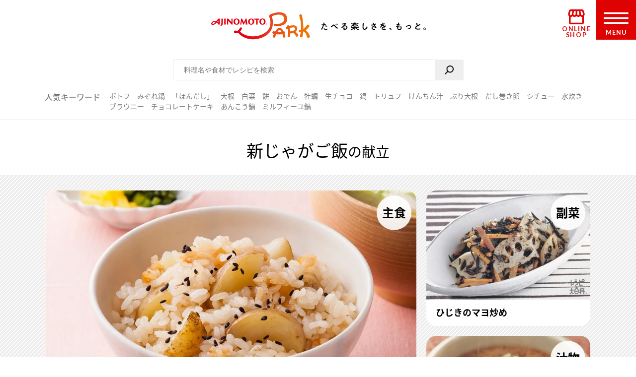

--- FILE ---
content_type: text/html; charset=UTF-8
request_url: https://park.ajinomoto.co.jp/menu/card/?main=709250&sub1=702920&sub2=701938
body_size: 16687
content:

<!DOCTYPE html>

<html lang="ja">
<head>
    <!-- Google Tag Manager -->
    <script>(function(w,d,s,l,i){w[l]=w[l]||[];w[l].push({'gtm.start':
    new Date().getTime(),event:'gtm.js'});var f=d.getElementsByTagName(s)[0],
    j=d.createElement(s),dl=l!='dataLayer'?'&l='+l:'';j.async=true;j.src=
    'https://www.googletagmanager.com/gtm.js?id='+i+dl;f.parentNode.insertBefore(j,f);
    })(window,document,'script','dataLayer','GTM-54GMHWF');</script>
    <!-- End Google Tag Manager -->
<!-- meta -->
	<meta charset="utf-8">
    <title>新じゃがご飯の献立（副菜：ひじきのマヨ炒め、汁物：ザクザク白菜とかぶのおかず椀）｜献立・メニュー｜【味の素パーク】たべる楽しさを、もっと。</title>
    <meta name="description" content="新じゃがご飯の献立（副菜：ひじきのマヨ炒め、汁物：ザクザク白菜とかぶのおかず椀）です。「あと1品が思いつかない！20分で作るには…」メインのおかずにぴったりの組み合わせをご提案！つくるのが ”もっと”ラクに、たのしくなる献立提案をお届けします。">
          <meta name="keywords" content="新じゃがご飯の献立（副菜：ひじきのマヨ炒め、汁物：ザクザク白菜とかぶのおかず椀）,献立,味の素,味の素パーク" />
            	<meta name="viewport" content="width=device-width,initial-scale=1.0,user-scalable=no">
	<meta name="format-detection" content="telephone=no">
	<meta http-equiv="X-UA-Compatible" content="IE=edge">
<!-- OGP meta START -->
    <meta name="twitter:card" content="summary_large_image">
    <meta name="twitter:site" content="@AJINOMOTOPARK">
	<meta property="og:title" content="新じゃがご飯の献立（副菜：ひじきのマヨ炒め、汁物：ザクザク白菜とかぶのおかず椀）｜献立・メニュー｜【味の素パーク】たべる楽しさを、もっと。" />
	<meta property="og:type" content="website" />
	<meta property="og:url" content="https://park.ajinomoto.co.jp/menu/card/?main=709250&sub1=702920&sub2=701938" />
	<meta property="og:image" content="https://park.ajinomoto.co.jp/wp-content/uploads/2018/03/709250.jpeg" />
	<meta property="og:site_name" content="AJINOMOTO PARK" />
	<meta property="og:description" content="新じゃがご飯の献立（副菜：ひじきのマヨ炒め、汁物：ザクザク白菜とかぶのおかず椀）です。「あと1品が思いつかない！20分で作るには…」メインのおかずにぴったりの組み合わせをご提案！つくるのが ”もっと”ラクに、たのしくなる献立提案をお届けします。" />
<!-- OGP meta END -->
    <link rel="icon" href="/favicon.ico">
    <link rel="apple-touch-icon-precomposed" href="/apple-touch-icon-precomposed.png">

    <script>var NPSUGGEST_ACCOUNT = 'park_ajinomoto_co_jp';var NPSUGGEST_SERVER = 'park-ajinomoto-co-jp-f-s.snva.jp';</script><script type="text/javascript" src="//park-ajinomoto-co-jp-f-s.snva.jp/js/naviplus_suggestitem_view.js" charset="UTF-8" ></script>
<script type="text/javascript" src="//park-ajinomoto-co-jp-f-s.snva.jp/js/naviplus_suggest.js" charset="UTF-8" ></script>
<link href="//park-ajinomoto-co-jp-f-s.snva.jp/css/naviplus_suggest.css" rel="stylesheet" crossorigin type="text/css" />  <script>
            NPSuggest.bind({
            server: 'park-ajinomoto-co-jp-f-s.snva.jp',
            accountID: 'park_ajinomoto_co_jp',
            inputAreaID: 'searchBtn',
            submitBtnID: 'searchSubmit',
            maxSuggest: 5
            });
            </script>
            <!--<script>
            NPSuggest.bind({
            server: 'park-ajinomoto-co-jp-f-s.snva.jp',
            accountID: 'park_ajinomoto_co_jp',
            inputAreaID: 'searchBtnSP',
            submitBtnID: 'searchSubmitSP',
            maxSuggest: 5,
            });
            </script>-->
            <!--<script>
            NPSuggest.bind({
            server: 'park-ajinomoto-co-jp-f-s.snva.jp',
            accountID: 'park_ajinomoto_co_jp',
            inputAreaID: 'searchBtnSP_2',
            submitBtnID: 'searchSubmitSP_2',
            maxSuggest: 5,
            });
            </script>-->

            
    <!-- Start KARTE Tag -->
    <script>!function(n){if(!window[n]){var o=window[n]=function(){var n=[].slice.call(arguments);return o.x?o.x.apply(0,n):o.q.push(n)};o.q=[],o.i=Date.now(),o.allow=function(){o.o="allow"},o.deny=function(){o.o="deny"}}}("krt")</script>
    <script async src="https://cdn-edge.karte.io/15c9a710f4aed176117fe44113dfc029/edge.js"></script>
    <!-- End KARTE Tag -->
    <link rel='dns-prefetch' href='//cdnjs.cloudflare.com' />
<link rel='dns-prefetch' href='//s.w.org' />
<link rel='stylesheet' id='ajinomoto_recipe_search-css'  href='https://park.ajinomoto.co.jp/wp-content/themes/ajinomoto/resources/styles/_recipe_menu_card.css?ver=20251225' type='text/css' media='all' />
<link rel='stylesheet' id='related_keywords-css'  href='https://park.ajinomoto.co.jp/wp-content/themes/ajinomoto/resources/styles/_related_keywords.css?ver=20251225' type='text/css' media='all' />
<link rel='stylesheet' id='wp-block-library-css'  href='https://park.ajinomoto.co.jp/wp-includes/css/dist/block-library/style.min.css?ver=20251225' type='text/css' media='all' />
<link rel='stylesheet' id='ajistyle-css'  href='https://park.ajinomoto.co.jp/wp-content/themes/ajinomoto/style.css?ver=20251225' type='text/css' media='all' />
<link rel='stylesheet' id='ajinomoto_init-css'  href='https://park.ajinomoto.co.jp/wp-content/themes/ajinomoto/resources/styles/_init.css?ver=20251225' type='text/css' media='all' />
<link rel='stylesheet' id='ajinomoto_colorbox-css'  href='https://park.ajinomoto.co.jp/wp-content/themes/ajinomoto/resources/styles/_colorbox.css?ver=20251225' type='text/css' media='all' />
<link rel='stylesheet' id='ajinomoto_slick-css'  href='https://park.ajinomoto.co.jp/wp-content/themes/ajinomoto/resources/styles/_slick.css?ver=20251225' type='text/css' media='all' />
<link rel='stylesheet' id='ajinomoto_base-css'  href='https://park.ajinomoto.co.jp/wp-content/themes/ajinomoto/resources/styles/_base.css?ver=20251225' type='text/css' media='all' />
<link rel='stylesheet' id='ajinomoto_recipe_card-css'  href='https://park.ajinomoto.co.jp/wp-content/themes/ajinomoto/resources/styles/_recipe_card.css?ver=20251225' type='text/css' media='all' />
<link rel='stylesheet' id='ajinomoto_recipe_card_new-css'  href='https://park.ajinomoto.co.jp/wp-content/themes/ajinomoto/resources/styles/_recipe_card_new.css?ver=20251225' type='text/css' media='all' />
<link rel='stylesheet' id='ajinomoto_recipe_corner-css'  href='https://park.ajinomoto.co.jp/wp-content/themes/ajinomoto/resources/styles/_recipe_corner_new.css?ver=20251225' type='text/css' media='all' />
<link rel='stylesheet' id='ajinomoto_recipe_menu-css'  href='https://park.ajinomoto.co.jp/wp-content/themes/ajinomoto/resources/styles/_recipe_menu.css?ver=20251225' type='text/css' media='all' />
<link rel='stylesheet' id='ajinomoto_recipe_menu_new-css'  href='https://park.ajinomoto.co.jp/wp-content/themes/ajinomoto/resources/styles/_recipe_menu_new.css?ver=20251225' type='text/css' media='all' />
<link rel='stylesheet' id='ajinomoto_recipe_basic-css'  href='https://park.ajinomoto.co.jp/wp-content/themes/ajinomoto/resources/styles/_recipe_basic.css?ver=20251225' type='text/css' media='all' />
<link rel='stylesheet' id='ajinomoto_recipe_top-css'  href='https://park.ajinomoto.co.jp/wp-content/themes/ajinomoto/resources/styles/_recipe_top.css?ver=20251225' type='text/css' media='all' />
<link rel='stylesheet' id='ajinomoto_recipe_top_new-css'  href='https://park.ajinomoto.co.jp/wp-content/themes/ajinomoto/resources/styles/_recipe_top_new.css?ver=20251225' type='text/css' media='all' />
<link rel='stylesheet' id='ajinomoto_clip-css'  href='https://park.ajinomoto.co.jp/wp-content/themes/ajinomoto/resources/styles/_clip.css?ver=20251225' type='text/css' media='all' />
<link rel='stylesheet' id='ajinomoto_rireki-css'  href='https://park.ajinomoto.co.jp/wp-content/themes/ajinomoto/resources/styles/_rireki.css?ver=20251225' type='text/css' media='all' />
<link rel='stylesheet' id='ajinomoto_nutrition-css'  href='https://park.ajinomoto.co.jp/wp-content/themes/ajinomoto/resources/styles/_nutrition.css?ver=20251225' type='text/css' media='all' />
<link rel='stylesheet' id='ajinomoto_magazine-css'  href='https://park.ajinomoto.co.jp/wp-content/themes/ajinomoto/resources/styles/_magazine.css?ver=20251225' type='text/css' media='all' />
<link rel='stylesheet' id='ajinomoto_campaign-css'  href='https://park.ajinomoto.co.jp/wp-content/themes/ajinomoto/resources/styles/_campaign.css?ver=20251225' type='text/css' media='all' />
<link rel='stylesheet' id='ajinomoto_kenko-css'  href='https://park.ajinomoto.co.jp/wp-content/themes/ajinomoto/resources/styles/_kenko.css?ver=20251225' type='text/css' media='all' />
<link rel='stylesheet' id='ajinomoto_user-css'  href='https://park.ajinomoto.co.jp/wp-content/themes/ajinomoto/resources/styles/_user.css?ver=20251225' type='text/css' media='all' />
<link rel='stylesheet' id='ajinomoto_ajinomotopark_top-css'  href='https://park.ajinomoto.co.jp/wp-content/themes/ajinomoto/resources/styles/_ajinomotopark_top.css?ver=20251225' type='text/css' media='all' />
<link rel='stylesheet' id='ajinomoto_ajinomotopark_recipe-css'  href='https://park.ajinomoto.co.jp/wp-content/themes/ajinomoto/resources/styles/_ajinomotopark_recipe.css?ver=20251225' type='text/css' media='all' />
<link rel='stylesheet' id='ajinomoto_form-css'  href='https://park.ajinomoto.co.jp/wp-content/themes/ajinomoto/resources/styles/_form.css?ver=20251225' type='text/css' media='all' />
<link rel='stylesheet' id='ajinomoto_about-css'  href='https://park.ajinomoto.co.jp/wp-content/themes/ajinomoto/resources/styles/_about.css?ver=20251225' type='text/css' media='all' />
<link rel='stylesheet' id='ajinomoto_error-css'  href='https://park.ajinomoto.co.jp/wp-content/themes/ajinomoto/resources/styles/_error.css?ver=20251225' type='text/css' media='all' />
<link rel='stylesheet' id='ajinomoto_room-css'  href='https://park.ajinomoto.co.jp/wp-content/themes/ajinomoto/resources/styles/_room.css?ver=20251225' type='text/css' media='all' />
<link rel='stylesheet' id='ajinomoto_htmlfp-css'  href='https://park.ajinomoto.co.jp/wp-content/themes/ajinomoto/resources/styles/_htmlfp.css?ver=20251225' type='text/css' media='all' />
<link rel='stylesheet' id='ajinomoto_membership_agreement-css'  href='https://park.ajinomoto.co.jp/wp-content/themes/ajinomoto/resources/styles/_membership_agreement.css?ver=20251225' type='text/css' media='all' />
<link rel='stylesheet' id='ajinomoto_terms_of_service-css'  href='https://park.ajinomoto.co.jp/wp-content/themes/ajinomoto/resources/styles/_terms_of_service.css?ver=20251225' type='text/css' media='all' />
<link rel='stylesheet' id='20200715renewal_base-css'  href='https://park.ajinomoto.co.jp/wp-content/themes/ajinomoto/resources/styles/renewal/_base.css?ver=20251225' type='text/css' media='all' />
<link rel='stylesheet' id='20200715renewal_header-css'  href='https://park.ajinomoto.co.jp/wp-content/themes/ajinomoto/resources/styles/renewal/_header.css?ver=20251225' type='text/css' media='all' />
<link rel='stylesheet' id='ajinomoto_recommend_contents-css'  href='https://park.ajinomoto.co.jp/wp-content/themes/ajinomoto/resources/styles/_recommend_contents.css?ver=20251225' type='text/css' media='all' />
<link rel='stylesheet' id='ajinomoto_trend_contents-css'  href='https://park.ajinomoto.co.jp/wp-content/themes/ajinomoto/resources/styles/_trend_contents.css?ver=20251225' type='text/css' media='all' />
<link rel='stylesheet' id='ajinomoto_faq-css'  href='https://park.ajinomoto.co.jp/wp-content/themes/ajinomoto/resources/styles/_faq.css?ver=20251225' type='text/css' media='all' />
<link rel='stylesheet' id='ajinomoto_renewal_common-css'  href='https://park.ajinomoto.co.jp/wp-content/themes/ajinomoto/resources/styles/_renewal_common.css?ver=20251225' type='text/css' media='all' />
<link rel='stylesheet' id='ajinomoto_renewal_recommend-css'  href='https://park.ajinomoto.co.jp/wp-content/themes/ajinomoto/resources/styles/_recommend_recipe_corner.css?ver=20251225' type='text/css' media='all' />
<link rel='stylesheet' id='ajinomoto_transition_area-css'  href='https://park.ajinomoto.co.jp/wp-content/themes/ajinomoto/resources/styles/_transition_area.css?ver=20251225' type='text/css' media='all' />
<link rel='stylesheet' id='ajinomoto_popular_categories-css'  href='https://park.ajinomoto.co.jp/wp-content/themes/ajinomoto/resources/styles/_recipe_corner_categories.css?ver=20251225' type='text/css' media='all' />
<link rel='stylesheet' id='ajinomoto_content_corner-css'  href='https://park.ajinomoto.co.jp/wp-content/themes/ajinomoto/resources/styles/_recommend_content_corner.css?ver=20251225' type='text/css' media='all' />
<link rel='stylesheet' id='ajinomoto_nutrition_link_area-css'  href='https://park.ajinomoto.co.jp/wp-content/themes/ajinomoto/resources/styles/_nutrition_link_area.css?ver=20251225' type='text/css' media='all' />
<link rel='stylesheet' id='ajinomoto_recommend_categories-css'  href='https://park.ajinomoto.co.jp/wp-content/themes/ajinomoto/resources/styles/_recommend_corner_categories.css?ver=20251225' type='text/css' media='all' />
<link rel='stylesheet' id='ajinomoto_recommend_corner_top-css'  href='https://park.ajinomoto.co.jp/wp-content/themes/ajinomoto/resources/styles/_recommend_corner_top.css?ver=20251225' type='text/css' media='all' />
<link rel='stylesheet' id='ajinomoto_id_sns_area-css'  href='https://park.ajinomoto.co.jp/wp-content/themes/ajinomoto/resources/styles/ajinomoto-id/_import.css?ver=20251225' type='text/css' media='all' />
<link rel='stylesheet' id='custom_admin_page-css'  href='https://park.ajinomoto.co.jp/wp-content/themes/ajinomoto/css/custom_admin_page.css?ver=20251225' type='text/css' media='all' />
<link rel='stylesheet' id='custom_admin_profile-css'  href='https://park.ajinomoto.co.jp/wp-content/themes/ajinomoto/css/custom_admin_profile.css?ver=20251225' type='text/css' media='all' />
<link rel='stylesheet' id='includes-prefix-style-nst_async_check_login-css'  href='https://park.ajinomoto.co.jp/wp-content/plugins/nst-async-check-login/includes/css/includes-prefix-style.css?ver=20251225' type='text/css' media='all' />
<script type='text/javascript' src='https://park.ajinomoto.co.jp/wp-includes/js/jquery/jquery.js?ver=1.12.4-wp'></script>
<script type='text/javascript' src='https://park.ajinomoto.co.jp/wp-includes/js/jquery/jquery-migrate.min.js?ver=1.4.1'></script>
<script type='text/javascript' src='https://park.ajinomoto.co.jp/wp-content/themes/ajinomoto/js/registerValidation.js?ver=20251225'></script>
<script type='text/javascript' src='https://park.ajinomoto.co.jp/wp-content/themes/ajinomoto/js/recommend_keyword.js?ver=20251225'></script>
<script type='text/javascript' src='https://cdnjs.cloudflare.com/ajax/libs/object-fit-images/3.2.4/ofi.js?ver=20251225'></script>
<script type='text/javascript' src='https://park.ajinomoto.co.jp/wp-content/themes/ajinomoto/resources/scripts/_stickyfill.min.js?ver=20251225'></script>
<script type='text/javascript' src='https://park.ajinomoto.co.jp/wp-content/themes/ajinomoto/js/aid_function.js?ver=20251225'></script>
<script type='text/javascript'>
/* <![CDATA[ */
var _obj = {"post_ID":"258347","member_id":null};
var ajaxurl = "https:\/\/park.ajinomoto.co.jp\/wp-admin\/admin-ajax.php";
/* ]]> */
</script>
<script type='text/javascript' src='https://park.ajinomoto.co.jp/wp-content/plugins/nst-async-check-login/includes/js/includes-prefix-js.js?ver=20251225'></script>
<script type='text/javascript' src='https://park.ajinomoto.co.jp/wp-content/plugins/nst-async-check-login/includes/js/includes-prefix-clip_list-js.js?ver=20251225'></script>
<script type='text/javascript' src='https://park.ajinomoto.co.jp/wp-content/plugins/nst-async-check-login/includes/js/includes-prefix-set_clip-js.js?ver=20251225'></script>
<script type='text/javascript' src='https://park.ajinomoto.co.jp/wp-content/plugins/nst-async-check-login/includes/js/includes-prefix-sns_mail-js.js?ver=20251225'></script>
<script type='text/javascript' src='https://park.ajinomoto.co.jp/wp-content/plugins/nst-async-check-login/includes/js/includes-prefix-rireki_area-js.js?ver=20251225'></script>
<script type='text/javascript' src='https://park.ajinomoto.co.jp/wp-content/plugins/nst-async-check-login/includes/js/includes-prefix-clip_area-js.js?ver=20251225'></script>
<script type='text/javascript'>
/* <![CDATA[ */
var set_obj = {"post_ID":"258347","user_ID":null,"path":"https:\/\/park.ajinomoto.co.jp\/wp-admin\/admin-ajax.php","resource_path":"https:\/\/park.ajinomoto.co.jp\/wp-content\/themes\/ajinomoto"};
/* ]]> */
</script>
<script type='text/javascript' src='https://park.ajinomoto.co.jp/wp-content/plugins/ps-admin-forms/inc/../resources/js/send_clip.js?var=20260121195604&#038;ver=20251225'></script>
<link rel='https://api.w.org/' href='https://park.ajinomoto.co.jp/wp-json/' />
<link rel="EditURI" type="application/rsd+xml" title="RSD" href="https://park.ajinomoto.co.jp/xmlrpc.php?rsd" />
<link rel="wlwmanifest" type="application/wlwmanifest+xml" href="https://park.ajinomoto.co.jp/wp-includes/wlwmanifest.xml" /> 
<link rel='shortlink' href='https://park.ajinomoto.co.jp/?p=258347' />
<link rel="alternate" type="application/json+oembed" href="https://park.ajinomoto.co.jp/wp-json/oembed/1.0/embed?url=https%3A%2F%2Fpark.ajinomoto.co.jp%2Fmenu%2Fcard%2F" />
<link rel="alternate" type="text/xml+oembed" href="https://park.ajinomoto.co.jp/wp-json/oembed/1.0/embed?url=https%3A%2F%2Fpark.ajinomoto.co.jp%2Fmenu%2Fcard%2F&#038;format=xml" />
<link rel='canonical' href='https://park.ajinomoto.co.jp/menu/card/?main=709250&sub1=702920&sub2=701938' />
    <script type='text/javascript'>
    (function() {
        var s = document.createElement('script');
        s.type = 'text/javascript';
        s.async = true;
        s.src = "https://bvr.ast.snva.jp/beaver.js?serial=bcd748cd-cde9-48a9-8c19-75c62e85afd1";
        var x = document.getElementsByTagName('script')[0];
        x.parentNode.insertBefore(s, x);
    })();
    var _sna_dam = _sna_dam || [];
    </script>

    <script src="//park.ajinomoto.co.jp/wp-content/themes/ajinomoto/js/url-search-params.js"></script>

    <script>
    //W3C DOM イベントモデルサポートブラウザ. FireFox, Chrome, Safari, Opera, IE9
    if (window.addEventListener) {
        window.onload = function() {
            var target = document;
            var targetTextBox = document.getElementById('searchBtn');
            //var targetTextBoxSP = document.getElementById('searchBtnSP');
            target.addEventListener("keypress",setEvent);
            /* 2019-08-01 AP_JSエラー LI_MING UPDATE START*/
            if (targetTextBox) {
                targetTextBox.addEventListener("keypress",setEvent);
            }
            /*if (targetTextBoxSP) {
                targetTextBoxSP.addEventListener("keypress",setEventSP);
            }*/
            /* 2019-08-01 AP_JSエラー LI_MING UPDATE END*/
        }
    }

    function setEvent(evt){
        if (evt.keyCode == 13){
            var frm = document.getElementById('customSearch');
            var search_word = document.getElementById('searchBtn').value;
            if (frm){
                if (typeof search_word != "undefined" && search_word != ''){
                    frm.submit();
                }
            }
        }
    }

    /*function setEventSP(evt){
        if (evt.keyCode == 13){
            var frm = document.getElementById('customSearchSP');
            var search_word = document.getElementById('searchBtnSP').value;
            if (frm){
                if (typeof search_word != "undefined" && search_word != ''){
                    frm.submit();
                }
            }
        }
    }*/

    /* 2019-08-01 AP_JSエラー LI_MING UPDATE START*/
    jQuery(window).on("beforeunload",function(e){
        document.cookie = 'fromDirect=null';
    });
    /* 2019-08-01 AP_JSエラー LI_MING UPDATE START*/

    </script>

    <script type="text/javascript">
        if (window.location.hash && window.location.hash == '#_=_') {
            window.location.hash = '';
        }
    </script>

    <!-- Schema.org -->
<script type="application/ld+json">{
            "@context" : "http://schema.org",
            "@type" : "BreadcrumbList",
            "itemListElement" :
                [
                    {
                        "@type" : "ListItem",
                        "position" : 1,
                        "item" : {
                            "@id":"https://www.ajinomoto.co.jp/",
                            "name":"「AJINOMOTO PARK」 トップ"
                        }
                    },
                    {
                        "@type" : "ListItem",
                        "position" : 2,
                        "item" : {
                            "@id":"https://park.ajinomoto.co.jp/menu/",
                            "name":"献立"
                        }
                    },
                    {
                        "@type" : "ListItem",
                        "position" : 3,
                        "item" : {
                            "@id":"https://park.ajinomoto.co.jp/menu/card/?main=709250&sub1=702920&sub2=701938",
                            "name":"新じゃがご飯の献立"
                        }
                    }
                ]
            }</script>
    <!-- ---------------------------------------- -->
    <!--                 GIGYA API                -->
    <!-- ---------------------------------------- -->

            <script type="text/javascript" src="https://cdns.gigya.com/js/gigya.js?apikey=4_WpyR2bWooXDvUvOIrZM5ew"></script>
    
    <script type="text/javascript">
        // ==============================================
        // セッション情報の破棄
        // ==============================================
        function aidDestroySession() {
            const xhr = new XMLHttpRequest();
            xhr.open('POST', '/wp-json/aid/aidDestroySession');
            xhr.addEventListener('loadend', function() {
                apLogoutSession();
            });
            xhr.send();
        };

        // ==============================================
        // Park ログアウト
        // ==============================================
        function apLogoutSession(response) {
            const xhr = new XMLHttpRequest();
            xhr.open('POST', '/wp-json/aid/apLogoutSession');
            xhr.addEventListener('loadend', function() {
                window.location.href = '/';
            });
            xhr.send();
        };

        // ==============================================
        // ログアウト
        // ==============================================
        function clickAIDLogout() {
            gigya.accounts.logout();
            gigya.accounts.addEventHandlers({
                onLogout: function(event) {
                    aidDestroySession();
                },
            });
        };
    </script>
</head>
<body class="">
    <!-- Google Tag Manager (noscript) -->
    <noscript><iframe src="https://www.googletagmanager.com/ns.html?id=GTM-54GMHWF"
    height="0" width="0" style="display:none;visibility:hidden"></iframe></noscript>
    <!-- End Google Tag Manager (noscript) -->
<noscript>
	<div id="noscript">当サイトを最適な状態で閲覧していただくにはブラウザの<span>JavaScriptを有効</span>にしてご利用下さい。<br>
		JavaScriptを無効のままご覧いただいた場合、正しい情報を取得できない場合がございます。</div>
</noscript>

<!-- DTM scripts -->
    <script type="text/javascript">
    var _ltv_user_id = '';
    </script>
<!-- /DTM scripts -->

<script type="text/javascript">
    localStorage.setItem('ap_ltv_user_id', '');localStorage.setItem('ap_member_id', '');</script>

<!-- [AJINOMOTO ID] Check: CDC Login Session  -->
<script type="text/javascript">
    window.addEventListener('DOMContentLoaded', (event) => {

        const loginVisibleEl = document.querySelectorAll('[data-visible="login"]');
        const logoutVisibleEl = document.querySelectorAll('[data-visible="logout"]');
        const checkmemberloggedin = false;
        const needsDestroyAPSession = true;

        verifyLogin();

        /**
         * ブラウザとCDC間のログインセッションを確認する
         */
        function verifyLogin() {
            gigya.accounts.verifyLogin({
                callback: function(response){
                    if (response.errorCode == "0" && checkmemberloggedin) {
                        // Status: Login Success

                        // ログアウト状態の要素を削除
                        logoutVisibleEl.forEach(function(element){
                            element.remove();
                        });
                        // ログイン状態の要素を表示
                        loginVisibleEl.forEach(function(element){
                            element.style.visibility = "visible";
                        });
                        // ログインボタンのクリックイベントを指定
                        addClickEventLoginModal();

                        // Register for AJINOMOTO ID Login Session
                        aidCreateServerSession([
                            {name: "aidUID", value: response.UID},
                            {name: "aidUIDSignature", value: response.UIDSignature},
                            {name: "aidSignatureTimestamp", value: response.signatureTimestamp}
                        ]).then((result)=>{
                            // Register for PARK Login Session
                            aidAddParkLoginCookie(response.UID);
                        });
                    } else {
                        // Status: Login Failed

                        // ログイン状態の要素を削除
                        loginVisibleEl.forEach(function(element){
                            element.remove();
                        });
                        // ログアウト状態の要素を表示
                        logoutVisibleEl.forEach(function(element){
                            element.style.visibility = "visible";
                        });

                        if (needsDestroyAPSession) {
                            const xhr = new XMLHttpRequest();
                            xhr.open('POST', '/wp-json/aid/apLogoutSession');
                            xhr.send();

                            const xhr2 = new XMLHttpRequest();
                            xhr2.open('POST', '/wp-json/aid/aidDestroySession');
                            xhr2.send();
                        }
                    }
                }
            });
        }

        /**
         * ログインボタンのクリックイベントを設定する
         */
        function addClickEventLoginModal() {
            // Modal Open
            $(document).on('click', '.modalBtnLoggedin', function(e) {
                $('.modalLoggedin').fadeIn(300);
                e.preventDefault();
            });
            // Modal Close
            $('.modal, .modal .mdClose').on('click', function(){
                $('.modal').fadeOut(300);
            });
            // Content stopPropagation
            $('.modalInner').on('click', function(e){
                e.stopPropagation();
            });
        }
    });
</script>
<!-- /[AJINOMOTO ID] Check: CDC Login Session  -->

<div id="wrapper" class="chFixed">
<!-- <input id="isOpenedMenu" type="checkbox"> -->
<!-- メニュー非表示時 -->
<header>
            <div class="wrapperLogo searchView">
            <a href="https://park.ajinomoto.co.jp">
                <img src="https://park.ajinomoto.co.jp/wp-content/themes/ajinomoto/resources/images/common/sp/AP_logo_horizontal_grad.svg" id="logoInClosedMenu" alt="AJINOMOTO PARK" />
            </a>
        </div>
    
    <div class="loginIconArea ">
        <div class="wrapperBtnLogin">
                            <a href="#" class="modalBtnLoggedin" data-visible="login" style="visibility: hidden;">
                    <img src="https://park.ajinomoto.co.jp/wp-content/themes/ajinomoto/resources/images/common/sp/AP_svg_icon_loggedin_grad.svg" alt="ログイン中" class="iconLoggedin">
                    <p class="textLoggedin">LOGIN中</p>
                </a>
                <a href="https://park.ajinomoto.co.jp/user/ajinomoto-id/auth/login/" data-visible="logout" style="visibility: hidden;">
                    <img src="https://park.ajinomoto.co.jp/wp-content/themes/ajinomoto/resources/images/common/sp/AP_svg_icon_login_grad.svg" alt="ログイン" class="iconLogin">
                    <p class="textLogin">LOGIN</p>
                </a>
                    </div>
    </div>

    <div class="shopIconArea">
        <div class="wrapperBtnShop">
            <a href="https://direct.ajinomoto.co.jp/?utm_source=ap&utm_medium=referral&utm_content=header">
                <img src="https://park.ajinomoto.co.jp/wp-content/themes/ajinomoto/resources/images/common/sp/AP_svg_icon_store.svg" alt="オンラインショップ" class="iconShop">
                <p class="textShop">ONLINE SHOP</p>
            </a>
        </div>
    </div>

    <div class="btnToggleMenu">
        <button type="button" class="toggleMenu" id="menuOpen"></button>
    <!-- <label class="btnToggleMenu" for="isOpenedMenu"> -->
        <div class="wrapperBtnOpen">
            <svg class="imgHumbergerButton" data-name="" xmlns="http://www.w3.org/2000/svg" viewBox="0 0 60 28">
                <title>OPEN MENU</title>
                <path class="cls-1" d="M0,0V4H60V0ZM0,16H60V12H0ZM0,28H60V24H0Z" />
            </svg>
            <p class="textHumbergerButton">MENU</p>
        </div>
    <!-- </label> -->
    </div>
</header>
<!-- メニュー表示時 -->
<div class="bgOpenedMenu">
    <div class="menuContainer">
        <div class="wrapperLogo">
            <a href="https://park.ajinomoto.co.jp">
                <img src="https://park.ajinomoto.co.jp/wp-content/themes/ajinomoto/resources/images/common/sp/AP_logo_horizontal_fff.svg" id="logoInOpenedMenu" alt="AJINOMOTO PARK" />
            </a>
        </div>
        <div class="btnToggleMenu">
            <button type="button" class="toggleMenu" id="menuClose">></button>
        <!-- <label class="btnToggleMenu" for="isOpenedMenu"> -->
            <div class="wrapperBtnClose">
                <svg class="imgHumbergerButton" data-name="" xmlns="http://www.w3.org/2000/svg" viewBox="0 0 38 38">
                    <title>CLOSE MENU</title>
                    <polygon class="cls-1" points="38 3 35 0 19 16 3 0 0 3 16 19 0 35 3 38 19 22 35 38 38 35 22 19 38 3" />
                </svg>
                <p class="textHumbergerButton">CLOSE</p>
            </div>
        <!-- </label> -->
        </div>
        <nav id="menuContainer">
            <!-- メニュー　PCでは左側 -->
            <div id="left">
                <input id="isOpenedRecipeAcordion" class="sp" type="checkbox">
                <label class="acd-label acd-labelOpen sp " for="isOpenedRecipeAcordion">
                    <span class="titleItemListMenu-en icon recipe">RECIPE</span>
                    <span class="titleItemListMenu-ja icon acordion">レシピ</span>
                </label>
                <ul class="listMenu recipe">
                    <li class="itemListMenu pc">
                        <span class="titleItemListMenu-en icon recipe">RECIPE</span>
                        <span class="titleItemListMenu-ja icon acordion">レシピ</span>
                    </li>
                    <li class="itemListMenu">
                        <a href="https://park.ajinomoto.co.jp/recipe/" class="linkItemListMenu"></a>
                        <span class="titleItemListMenu-ja icon arrow">レシピ大百科トップ</span>
                    </li>
                    <li class="itemListMenu">
                        <a href="https://park.ajinomoto.co.jp/recipe/corner/" class="linkItemListMenu"></a>
                        <span class="titleItemListMenu-ja icon arrow">レシピ特集</span>
                    </li>
                    <li class="itemListMenu">
                        <a href="https://park.ajinomoto.co.jp/menu/" class="linkItemListMenu"></a>
                        <span class="titleItemListMenu-ja icon arrow">献立</span>
                    </li>
                    <li class="itemListMenu">
                        <a href="https://park.ajinomoto.co.jp/recipe/basic/" class="linkItemListMenu"></a>
                        <span class="titleItemListMenu-ja icon arrow">料理の基本</span>
                    </li>
                    <li class="itemListMenu pc">
                        <a href="https://community.park.ajinomoto.co.jp/view/home" class="linkItemListMenu"></a>
                        <img src="https://park.ajinomoto.co.jp/wp-content/themes/ajinomoto/resources/images/common/sp/AP_svg_icon_community.svg" alt="" />
                        <span class="titleItemListMenu-ja icon ajinomotalk">コミュニティに参加する</span>
                    </li>
                </ul>
            </div>
            <!-- メニュー　PCでは右側 -->
            <div id="right">
                <ul class="listMenu">
                    <li class="itemListMenu">
                        <a href="https://park.ajinomoto.co.jp/magazine/" class="linkItemListMenu"></a>
                        <span class="titleItemListMenu-en icon magazine">PARK MAGAZINE</span>
                        <span class="titleItemListMenu-ja icon arrow">使える・楽しい</span>
                    </li>
                    <li class="itemListMenu">
                        <!-- TODO: aタグ リンク先URL -->
                        <a href="https://park.ajinomoto.co.jp/activity/" class="linkItemListMenu"></a>
                        <span class="titleItemListMenu-en icon activity">PARK ACTIVITY</span>
                        <span class="titleItemListMenu-ja icon arrow">参加する</span>
                    </li>
                    <li class="itemListMenu">
                        <!-- //スペシャル -->
                        <a href="https://park.ajinomoto.co.jp/special/" class="linkItemListMenu"></a>
                        <span class="titleItemListMenu-en">SPECIAL</span>
                        <span class="titleItemListMenu-ja icon arrow">スペシャル</span>
                    </li>
                    <li class="itemListMenu">
                        <a href="https://park.ajinomoto.co.jp/campaign/" class="linkItemListMenu"></a>
                        <span class="titleItemListMenu-en">CAMPAIGN</span>
                        <span class="titleItemListMenu-ja icon arrow">キャンペーン</span>
                    </li>
                    <li class="itemListMenu">
                        <a href="https://park.ajinomoto.co.jp/about/" class="linkItemListMenu"></a>
                        <span class="titleItemListMenu-en">ABOUT</span>
                        <span class="titleItemListMenu-ja icon arrow">「AJINOMOTO PARK」について</span>
                    </li>
                    <li class="itemListMenu sp">
                        <a href="https://community.park.ajinomoto.co.jp/view/home" class="linkItemListMenu"></a>
                        <img src="https://park.ajinomoto.co.jp/wp-content/themes/ajinomoto/resources/images/common/sp/AP_svg_icon_community.svg" alt="" />
                        <span class="titleItemListMenu-ja icon ajinomotalk">コミュニティに参加する</span>
                    </li>
                </ul>
            </div>
            <div id="bottom">
                <ul class="listMenu">
                    <li class="itemListMenu clipBtn " id="clip">
                        <!-- TODO: 非ログイン状態の場合のモーダル実装 -->
                        <a href="https://park.ajinomoto.co.jp/clip/" class="modalBtnType02 linkItemListMenu"></a>
                        <span class="titleItemListMenu-en icon clip">保存一覧</span>
                    </li>
                    <li class="itemListMenu" id="history">
                        <a href="https://park.ajinomoto.co.jp/rireki/" class="linkItemListMenu"></a>
                        <span class="titleItemListMenu-en icon history">閲覧履歴</span>
                    </li>
                </ul>
            </div>
                        <!-- メニュー　ログイン状態 -->
            <div id="logined" data-visible="login" style="visibility: hidden;">
                <ul class="listMenu">
                    <li class="itemListMenu">
                        <a href="https://park.ajinomoto.co.jp/user/edit/" class="linkItemListMenu">
                            <span class="titleItemListMenu-en icon arrow">登録情報の確認・変更</span>
                        </a>
                    </li>
                    <li class="itemListMenu">
                        <a href="https://park.ajinomoto.co.jp/user/resign/" class="linkItemListMenu">
                            <span class="titleItemListMenu-en icon arrow">退会について</span>
                        </a>
                    </li>
                    <li class="itemListMenu">
                        <a href="https://park.ajinomoto.co.jp/user/edit/mail-deregister/" class="linkItemListMenu">
                            <span class="titleItemListMenu-en icon arrow">メール配信の登録・停止</span>
                        </a>
                    </li>
                    <li class="itemListMenu">
                        <a href="javascript: void(0);" class="btn-logout" onclick="clickAIDLogout();">
                            <span class="titleItemListMenu-en icon arrow">ログアウト</span>
                        </a>
                    </li>
                </ul>
            </div>
            <!-- メニュー　非ログイン状態 -->
            <div id="nonLogin" data-visible="logout" style="visibility: hidden;">
                <ul class="listMenu">
                    <li class="itemListMenu">
                        <a href="https://park.ajinomoto.co.jp/user/ajinomoto-id/entry/?from=common.header.menu" class="linkItemListMenu btnRegister">
                            <span class="textGrad">新規会員登録</span>
                        </a>
                    </li>
                    <li class="itemListMenu">
                        <a href="https://park.ajinomoto.co.jp/user/ajinomoto-id/auth/login/" class="linkItemListMenu btnLogin">
                            <span>ログイン</span>
                        </a>
                    </li>
                </ul>
            </div>
                    </nav>
    </div>
</div>

<nav class="bottomMenu">
    <ul class="listBottomMenu">
    <li class="itemListBottomMenu popular">
            <a href="/recipe/#recipe_ranking_current"></a>
            <span class="labelBottomMenu">人気レシピ</span>
        </li>
        <li class="itemListBottomMenu recipe">
            <a href="/recipe/corner/"></a>
            <span class="labelBottomMenu">レシピ特集</span>
        </li>
        <li class="itemListBottomMenu menu">
            <a href="/menu/"></a>
            <span class="labelBottomMenu">今週の献立</span>
        </li>
        <li class="itemListBottomMenu magazine">
            <a href="/magazine/"></a>
            <span class="labelBottomMenu">読みもの</span>
        </li>
        <li class="itemListBottomMenu history">
            <a href="/clip/" class="tutorialFocus02" id="customFlothingSP"></a>
            <span class="labelBottomMenu">保存/履歴</span>
        </li>
    </ul>
    <!--<div class="trendModal">
        <a href="#" id="closeTrendModal"></a>
        <ul class="listHashtag">
                            <li class="itemListHashtag">
                    <a href="" class="btnHashtag">
                        <span class="hashtagName textGrad">＃ </span>
                        <span class="bg"></span>
                    </a>
                </li>
                    </ul>
    </div>-->
</nav>

<div id="container" class="searchView">
    <div id="content">
            <div class="contentHeadArea spSearchView sticky">
            <div class="innerContentHeadArea">
                
<div class="searchArea clearfix">
	<form id="customSearch" class="tutorialFocus01" name="customSearch" action="/recipe/search" method="GET">
																													<input type="text" autocomplete="off" name="search_word" class="formTxt" value="" placeholder="料理名や食材でレシピを検索" id="searchBtn" />
	<input type="submit" value="" class="searchBtn" id="searchSubmit">
	</form>
</div>
<div class="wordList02 type01">
	<p>人気キーワード</p>
	<div class="arwL"></div>
	<ul class="clearfix fadeArea">
					<li><a href="https://park.ajinomoto.co.jp/recipe/search/?search_word=ポトフ" onClick="">ポトフ</a></li>
					<li><a href="https://park.ajinomoto.co.jp/recipe/search/?search_word=みぞれ鍋" onClick="">みぞれ鍋</a></li>
					<li><a href="https://park.ajinomoto.co.jp/recipe/corner/products/hondashi/" onClick="">「ほんだし」</a></li>
					<li><a href="https://park.ajinomoto.co.jp/recipe/search/?search_word=大根" onClick="">大根</a></li>
					<li><a href="https://park.ajinomoto.co.jp/recipe/search/?search_word=白菜" onClick="">白菜</a></li>
					<li><a href="https://park.ajinomoto.co.jp/recipe/search/?search_word=餅" onClick="">餅</a></li>
					<li><a href="https://park.ajinomoto.co.jp/recipe/search/?search_word=おでん" onClick="">おでん</a></li>
					<li><a href="https://park.ajinomoto.co.jp/recipe/search/?search_word=牡蠣" onClick="">牡蠣</a></li>
					<li><a href="https://park.ajinomoto.co.jp/recipe/card/701316/" onClick="">生チョコ</a></li>
					<li><a href="https://park.ajinomoto.co.jp/recipe/corner/event/nabe/" onClick="">鍋</a></li>
					<li><a href="https://park.ajinomoto.co.jp/recipe/card/705840/" onClick="">トリュフ</a></li>
					<li><a href="https://park.ajinomoto.co.jp/recipe/search/?search_word=けんちん汁" onClick="">けんちん汁</a></li>
					<li><a href="https://park.ajinomoto.co.jp/recipe/search/?search_word=ぶり大根" onClick="">ぶり大根</a></li>
					<li><a href="https://park.ajinomoto.co.jp/recipe/search/?search_word=だし巻き卵" onClick="">だし巻き卵</a></li>
					<li><a href="https://park.ajinomoto.co.jp/recipe/search/?search_word=シチュー" onClick="">シチュー</a></li>
					<li><a href="https://park.ajinomoto.co.jp/recipe/card/706981/" onClick="">水炊き</a></li>
					<li><a href="https://park.ajinomoto.co.jp/recipe/card/704999/" onClick="">ブラウニー</a></li>
					<li><a href="https://park.ajinomoto.co.jp/recipe/search/?search_word=チョコレートケーキ" onClick="">チョコレートケーキ</a></li>
					<li><a href="https://park.ajinomoto.co.jp/recipe/card/704642/" onClick="">あんこう鍋</a></li>
					<li><a href="https://park.ajinomoto.co.jp/recipe/corner/event/nabe/kasane-nabe/" onClick="">ミルフィーユ鍋</a></li>
			</ul>
	<div class="arwR"></div>
</div>
            </div>
        </div>
    <!-- ///////////////////////////////////////////// コンテンツ各エリア ///////////////////////////////////////////// -->
<!-- .recipeMenuCard -->
<section class="recipeMenuCard">
    <h1 class="dateTitle">新じゃがご飯<span>の献立</span></h1>

    <!-- .threeBoxImagesBg -->
    <div class="threeBoxImagesBg">
        <div class="threeBoxImages">
            <div class="mainRecipe">
                <a href="https://park.ajinomoto.co.jp/recipe/card/709250">
                    <img src="https://park.ajinomoto.co.jp/wp-content/uploads/2018/03/709250.jpeg" alt="新じゃがご飯">
                    <span class="recipeGroup">主食</span>                    <p>新じゃがご飯</p>
                </a>
            </div>
            <div class="subRecipe">
                <a href="https://park.ajinomoto.co.jp/recipe/card/702920">
                    <img src="https://park.ajinomoto.co.jp/wp-content/uploads/2018/03/702920.jpeg" alt="ひじきのマヨ炒め">
                    <span class="recipeGroup">副菜</span>                    <p>ひじきのマヨ炒め</p>
                </a>
                <a href="https://park.ajinomoto.co.jp/recipe/card/701938">
                    <img src="https://park.ajinomoto.co.jp/wp-content/uploads/2018/03/701938.jpeg" alt="ザクザク白菜とかぶのおかず椀">
                    <span class="recipeGroup">汁物</span>                    <p>ザクザク白菜とかぶのおかず椀</p>
                </a>
            </div>
        </div>
    </div>
    <!-- //threeBoxImagesBg -->

    <!-- 調理時間 -->
    <div class="cookingTime">
                <span class="time">献立 50分</span>
        <span class="comment">（時間外を除く）</span>    </div>

    <!-- wrapperActions -->
    <div class="wrapperActions hashtagAreaTop">
        <!-- ハッシュタグ -->
        <div class="hashtagWrap">
                            <ul class="listHashtag">
                                                                <li class="itemListHashtag">
                            <a href="/tag/150067" onClick="" class="btnHashtag">
                            <span class="hashtagName textGrad">#じゃがいも</span>
                            <span class="bg"></span>
                        </a>
                    </li>
                                            <li class="itemListHashtag">
                            <a href="/tag/150072" onClick="" class="btnHashtag">
                            <span class="hashtagName textGrad">#ご飯</span>
                            <span class="bg"></span>
                        </a>
                    </li>
                                            <li class="itemListHashtag">
                            <a href="/tag/190001" onClick="" class="btnHashtag">
                            <span class="hashtagName textGrad">#和風</span>
                            <span class="bg"></span>
                        </a>
                    </li>
                                            <li class="itemListHashtag">
                            <a href="/tag/200001" onClick="" class="btnHashtag">
                            <span class="hashtagName textGrad">#春レシピ</span>
                            <span class="bg"></span>
                        </a>
                    </li>
                                            <li class="itemListHashtag">
                            <a href="/tag/230008" onClick="" class="btnHashtag">
                            <span class="hashtagName textGrad">#ほんだし®</span>
                            <span class="bg"></span>
                        </a>
                    </li>
                                            <li class="itemListHashtag">
                            <a href="/tag/230024" onClick="" class="btnHashtag">
                            <span class="hashtagName textGrad">#ピュアセレクト® サラリア®</span>
                            <span class="bg"></span>
                        </a>
                    </li>
                                    </ul>
                    </div>

            </div>

        
<section class="wrapperActions shareBtnSpOrderWrap">
        <div class="btnLink wrapperClipBtn shareBtnSpOrder2">
        <div class="modalBtn">
                        <a tabindex="-1" class="btnClip clip_btn" data-recipe1="85242" data-recipe2="39606" data-recipe3="32322" data-clip_type="recipe_clip_001" data-clip_flg="menu" data-clip_btn_type = "article_button">
                            <span class="iconIsCliped">
                    <img src="https://park.ajinomoto.co.jp/wp-content/themes/ajinomoto/resources/images/common/sp/AP_svg_icon_keep_grad.svg" class="imgClipBtn" />
                    <span id="numClipedCount" class="clipedCount">0</span>
                </span>
                <span class="textBtnClip"><p>サイトに献立を保存する</p></span>
            </a>
        </div>
    </div>
                        <div class="wrapperShareBtn">
            <p>SHARE</p>
            <ul class="listShareBtn">
                                <li class="itemListShareBtn">
                                            <a href="https://timeline.line.me/social-plugin/share?url=https%3A%2F%2Fpark.ajinomoto.co.jp%2Fmenu%2Fcard%2F%3Fmain%3D709250%26sub1%3D702920%26sub2%3D701938" target="_blank">
                                            <img src="https://park.ajinomoto.co.jp/wp-content/themes/ajinomoto/resources/images/common/sp/btn_share_line.png" alt="LINEで送る" />
                    </a>
                </li>
                                <li class="itemListShareBtn">
                                            <a href="https://twitter.com/share?url=https%3A%2F%2Fpark.ajinomoto.co.jp%2Fmenu%2Fcard%2F%3Fmain%3D709250%26sub1%3D702920%26sub2%3D701938" target="_blank">
                                            <img src="https://park.ajinomoto.co.jp/wp-content/themes/ajinomoto/resources/images/common/sp/btn_share_twitter.png" alt="ツイートする" />
                    </a>
                </li>
                                <li class="itemListShareBtn">
                                            <a href="http://www.facebook.com/share.php?u=https%3A%2F%2Fpark.ajinomoto.co.jp%2Fmenu%2Fcard%2F%3Fmain%3D709250%26sub1%3D702920%26sub2%3D701938" target="_blank">
                                            <img src="https://park.ajinomoto.co.jp/wp-content/themes/ajinomoto/resources/images/common/sp/btn_share_fb.png" alt="シェアする" />
                    </a>
                </li>
                                <li class="itemListShareBtn">
                                            <a href="mailto:?subject=新じゃがご飯の献立（副菜：ひじきのマヨ炒め、：ザクザク白菜とかぶのおかず椀）&body=https%3A%2F%2Fpark.ajinomoto.co.jp%2Fmenu%2Fcard%2F%3Fmain%3D709250%26sub1%3D702920%26sub2%3D701938" target="_blank">
                                            <img src="https://park.ajinomoto.co.jp/wp-content/themes/ajinomoto/resources/images/common/sp/btn_share_mail.png" alt="メールで送る" />
                    </a>
                </li>
                            </ul>
        </div>
    </section>    <!-- //wrapperActions -->

    
    <!-- recipeInfo -->
        <div class="recipeInfo">
        <h2 class="ttl">この献立の栄養情報 （1人分）</h2>
        <div class="nutrientListWrapper">
            <ul class="clearfix">
                <li>
                    <div>
                        <span>・エネルギー</span>
                        <span>742 kcal</span>
                    </div>
                </li>
                <li>
                    <div>
                        <span>・塩分</span>
                        <span>5.1 g</span>
                    </div>
                </li>
                <li>
                    <div>
                        <span>・たんぱく質</span>
                        <span>22.6 g</span>
                    </div>
                </li>
                <li>
                    <div>
                        <span>・野菜摂取量※</span>
                        <span>234 g</span>
                    </div>
                </li>
            </ul>
            <div class="inCap">※野菜摂取量はきのこ類・いも類を除く</div>
        </div>
    </div>
    <!-- //recipeInfo -->

    <!-- .tabContainer -->
    <div class="tabContainer">
        <input type="radio" id="recipeMenuCardTab1" name="recipeMenuCardTab" checked>
        <input type="radio" id="recipeMenuCardTab2" name="recipeMenuCardTab">
        <input type="radio" id="recipeMenuCardTab3" name="recipeMenuCardTab">
        <div class="tabLabelWrap top">
            <h2>
                <label class="tabLabel tabLabel1" for="recipeMenuCardTab1">
                                            <img src="/wp-content/themes/ajinomoto/resources/images/recipe/index/icon_black11.svg" class="catIcon">
                                        <div>主食</div>
                </label>
            </h2>
            <h2>
                <label class="tabLabel tabLabel2" for="recipeMenuCardTab2">
                                            <img src="/wp-content/themes/ajinomoto/resources/images/recipe/index/icon_black13.svg" class="catIcon">
                                        <div>副菜</div>
                </label>
            </h2>
            <h2>
                <label class="tabLabel tabLabel3" for="recipeMenuCardTab3">
                                            <img src="/wp-content/themes/ajinomoto/resources/images/recipe/index/icon_black15.svg" class="catIcon">
                                        <div>汁物</div>
                </label>
            </h2>
        </div>

        <!-- .tabContent -->
                                <div class="tabContent tabContent1">
                <div class="recipeMaterialType02" id="ancPoint">
                    <h3 class="bigTitle_uline tabContentTitle">新じゃがご飯</h3>
                    <div class="recipeTime">
                        <span class="time">10分</span>
                        <span class="comment">（時間外を除く）</span>                    </div>
                    <div class="recipeMaterialList">
                        <h4 class="recipeMaterialListQuantity">材料（4人分）</h4>
                        <dl>
                                                                                                                        <dt class="">
                                                                            <a href="https://park.ajinomoto.co.jp/recipe/search/?search_word=米">米</a>
                                                                    </dt>
                                <dd>2合</dd>
                                                                                            <dt class="">
                                                                            水                                                                    </dt>
                                <dd>適量</dd>
                                                                                            <dt class="">
                                                                            <a href="https://park.ajinomoto.co.jp/recipe/search/?search_word=新じゃがいも">新じゃがいも</a>
                                                                    </dt>
                                <dd>6個（240g）</dd>
                                                                                            <dt class="icoA">
                                                                            <a href="https://park.ajinomoto.co.jp/recipe/search/?search_word=しょうゆ">しょうゆ</a>
                                                                    </dt>
                                <dd>大さじ1</dd>
                                                                                            <dt class="icoA">
                                                                            <a href="https://park.ajinomoto.co.jp/recipe/search/?search_word=みりん">みりん</a>
                                                                    </dt>
                                <dd>大さじ1</dd>
                                                                                            <dt class="icoA">
                                                                            <a href="https://park.ajinomoto.co.jp/recipe/search/?search_word=「ほんだし」">「ほんだし」</a>
                                                                    </dt>
                                <dd>小さじ山盛り2（8g）</dd>
                                                                                            <dt class="">
                                                                            <a href="https://park.ajinomoto.co.jp/recipe/search/?search_word=いり黒ごま">いり黒ごま・好みで</a>
                                                                    </dt>
                                <dd>適量</dd>
                                                    </dl>
                                                <p class="recipeProvider">レシピ提供：味の素KK</p>
                    </div>
                </div>

                                    <div class="useItems">
                        <div class="inTtl">
                            <span>このレシピで使われている商品はこちら</span>
                        </div>
                        <div class="images">
                        <ul>
                                                                                                <li>
                                        <a href="https://park.ajinomoto.co.jp/recipe/search/?search_word=「ほんだし」">
                                        <img src="https://park.ajinomoto.co.jp/wp-content/uploads/pkg_image/5000003.jpg" alt="「ほんだし」">
                                        </a>
                                    </li>
                                                                                    </ul>
                        </div>
                    </div>
                
                                    <div class="recipeMakeType02">
                        <h4 class="bigTitle_uline">つくり方</h4>
                        <div class="makeList" id="makeList">
                            <ol>
                                                                                            <li class="inGallery">
                                    <div class="txt numberTxt"><h3 class="num"><span class="textGrad">1</span><span class="numBg"></span></h3>米は洗って３０分以上浸水し（時間外）、ザルに上げて水気をきる。</div>
                                                                    </li>
                                                                                            <li class="inGallery">
                                    <div class="txt numberTxt"><h3 class="num"><span class="textGrad">2</span><span class="numBg"></span></h3>新じゃがいもは皮つきのまま４等分に切る。</div>
                                                                    </li>
                                                                                            <li class="inGallery">
                                    <div class="txt numberTxt"><h3 class="num"><span class="textGrad">3</span><span class="numBg"></span></h3>炊飯器に（１）の米、Ａを入れ、２合の目盛りになるように水を加え、<br />（２）の新じゃがいもをのせて炊く（時間外）。</div>
                                                                    </li>
                                                                                            <li class="inGallery">
                                    <div class="txt numberTxt"><h3 class="num"><span class="textGrad">4</span><span class="numBg"></span></h3>炊き上がったら、軽く混ぜて器に盛り、好みでごまをふる。</div>
                                                                    </li>
                                                                                            <li class="note">
                                    <div class="txt note">＊米３合の場合は、上記分量の１．５倍、米４合の場合は２倍で調理して下さい。</div>
                                                                    </li>
                                                        </ol>
                        </div>
                    </div><!-- /.recipeMake -->
                
                <div class="recipeVideoType02">
                    <div class="videoInfo">
                        <h4 class="ttl">
                            「新じゃがご飯」
                            <br>栄養情報（1人分）
                        </h4>
                        <div class="nutrientListWrapper">
                            <ul class="clearfix">
                                <li><div><span>・エネルギー</span><span>311kcal</span></div></li>
                                <li><div><span>・塩分</span><span>1.4 g</span></div></li>
                                <li><div><span>・たんぱく質</span><span>6.6 g</span></div></li>
                                <li><div><span>・野菜摂取量※</span><span>0 g</span></div></li>
                            </ul>
                            <div class="inCap">※野菜摂取量はきのこ類・いも類を除く</div>
                        </div>
                    </div>
                </div>
            </div><!-- /.tabContent -->
                                <div class="tabContent tabContent2">
                <div class="recipeMaterialType02" id="ancPoint">
                    <h3 class="bigTitle_uline tabContentTitle">ひじきのマヨ炒め</h3>
                    <div class="recipeTime">
                        <span class="time">20分</span>
                                            </div>
                    <div class="recipeMaterialList">
                        <h4 class="recipeMaterialListQuantity">材料（1人分）</h4>
                        <dl>
                                                                                                                        <dt class="">
                                                                            <a href="https://park.ajinomoto.co.jp/recipe/search/?search_word=ひじき">ひじき・乾燥</a>
                                                                    </dt>
                                <dd>5g</dd>
                                                                                            <dt class="">
                                                                            <a href="https://park.ajinomoto.co.jp/recipe/search/?search_word=れんこん">れんこん</a>
                                                                    </dt>
                                <dd>2cm（40g）</dd>
                                                                                            <dt class="">
                                                                            <a href="https://park.ajinomoto.co.jp/recipe/search/?search_word=にんじん">にんじん</a>
                                                                    </dt>
                                <dd>1/4本</dd>
                                                                                            <dt class="">
                                                                            <a href="https://park.ajinomoto.co.jp/recipe/search/?search_word=ロースハム">ロースハム</a>
                                                                    </dt>
                                <dd>1枚</dd>
                                                                                            <dt class="">
                                                                            <a href="https://park.ajinomoto.co.jp/recipe/search/?search_word=「ピュアセレクト サラリア」">「ピュアセレクト サラリア」</a>
                                                                    </dt>
                                <dd>大さじ1</dd>
                                                                                            <dt class="">
                                                                            <a href="https://park.ajinomoto.co.jp/recipe/search/?search_word=しょうゆ">しょうゆ</a>
                                                                    </dt>
                                <dd>小さじ1/2</dd>
                                                                                            <dt class="">
                                                                            <a href="https://park.ajinomoto.co.jp/recipe/search/?search_word=粗びき黒こしょう">粗びき黒こしょう</a>
                                                                    </dt>
                                <dd>少々</dd>
                                                    </dl>
                                                <p class="recipeProvider">レシピ提供：味の素KK</p>
                    </div>
                </div>

                                    <div class="useItems">
                        <div class="inTtl">
                            <span>このレシピで使われている商品はこちら</span>
                        </div>
                        <div class="images">
                        <ul>
                                                                                                <li>
                                        <a href="https://park.ajinomoto.co.jp/recipe/search/?search_word=「ピュアセレクト サラリア」">
                                        <img src="https://park.ajinomoto.co.jp/wp-content/uploads/pkg_image/5000634.jpg" alt="「ピュアセレクト サラリア」">
                                        </a>
                                    </li>
                                                                                    </ul>
                        </div>
                    </div>
                
                                    <div class="recipeMakeType02">
                        <h4 class="bigTitle_uline">つくり方</h4>
                        <div class="makeList" id="makeList">
                            <ol>
                                                                                            <li class="inGallery">
                                    <div class="txt numberTxt"><h3 class="num"><span class="textGrad">1</span><span class="numBg"></span></h3>ひじきは水でもどす（７～８分）。れんこんは皮をむいて<a href="https://park.ajinomoto.co.jp/recipe/basic/vege_cutting/hangetugiri/">半月切り</a>、<br />にんじんは皮をむいて<a href="https://park.ajinomoto.co.jp/recipe/basic/vege_cutting/hosogiri/">細切り</a>にする。ハムは半分に切って<a href="https://park.ajinomoto.co.jp/recipe/basic/vege_cutting/hosogiri/">細切り</a>にする。</div>
                                                                    </li>
                                                                                            <li class="inGallery">
                                    <div class="txt numberTxt"><h3 class="num"><span class="textGrad">2</span><span class="numBg"></span></h3>もどした（１）のひじきをサッとゆで、水にさらして水気をきる。</div>
                                                                    </li>
                                                                                            <li class="inGallery">
                                    <div class="txt numberTxt"><h3 class="num"><span class="textGrad">3</span><span class="numBg"></span></h3>ボウルに（２）のひじき、（１）のれんこん・にんじん・ハム、「サラリア」を<br />入れて混ぜ合わせる。</div>
                                                                    </li>
                                                                                            <li class="inGallery">
                                    <div class="txt numberTxt"><h3 class="num"><span class="textGrad">4</span><span class="numBg"></span></h3>熱したフライパンに（３）を入れて炒め合わせ、しょうゆを加えて混ぜ、<br />火を止め、こしょうをふる。</div>
                                                                    </li>
                                                        </ol>
                        </div>
                    </div><!-- /.recipeMake -->
                
                <div class="recipeVideoType02">
                    <div class="videoInfo">
                        <h4 class="ttl">
                            「ひじきのマヨ炒め」
                            <br>栄養情報（1人分）
                        </h4>
                        <div class="nutrientListWrapper">
                            <ul class="clearfix">
                                <li><div><span>・エネルギー</span><span>195kcal</span></div></li>
                                <li><div><span>・塩分</span><span>1.4 g</span></div></li>
                                <li><div><span>・たんぱく質</span><span>5.1 g</span></div></li>
                                <li><div><span>・野菜摂取量※</span><span>73 g</span></div></li>
                            </ul>
                            <div class="inCap">※野菜摂取量はきのこ類・いも類を除く</div>
                        </div>
                    </div>
                </div>
            </div><!-- /.tabContent -->
                                <div class="tabContent tabContent3">
                <div class="recipeMaterialType02" id="ancPoint">
                    <h3 class="bigTitle_uline tabContentTitle">ザクザク白菜とかぶのおかず椀</h3>
                    <div class="recipeTime">
                        <span class="time">25分</span>
                                            </div>
                    <div class="recipeMaterialList">
                        <h4 class="recipeMaterialListQuantity">材料（4人分）</h4>
                        <dl>
                                                                                                                        <dt class="">
                                                                            <a href="https://park.ajinomoto.co.jp/recipe/search/?search_word=白菜">白菜</a>
                                                                    </dt>
                                <dd>1/4株（400g）</dd>
                                                                                            <dt class="">
                                                                            <a href="https://park.ajinomoto.co.jp/recipe/search/?search_word=かぶ">かぶ・葉つき</a>
                                                                    </dt>
                                <dd>2個</dd>
                                                                                            <dt class="">
                                                                            <a href="https://park.ajinomoto.co.jp/recipe/search/?search_word=しいたけ">しいたけ</a>
                                                                    </dt>
                                <dd>4枚</dd>
                                                                                            <dt class="">
                                                                            <a href="https://park.ajinomoto.co.jp/recipe/search/?search_word=豚バラ肉">豚バラ肉・ブロック</a>
                                                                    </dt>
                                <dd>200g</dd>
                                                                                            <dt class="">
                                                                            水                                                                    </dt>
                                <dd>4カップ</dd>
                                                                                            <dt class="">
                                                                            <a href="https://park.ajinomoto.co.jp/recipe/search/?search_word=「ほんだし」">「ほんだし」</a>
                                                                    </dt>
                                <dd>小さじ2</dd>
                                                                                            <dt class="">
                                                                            <a href="https://park.ajinomoto.co.jp/recipe/search/?search_word=みそ">みそ</a>
                                                                    </dt>
                                <dd>大さじ3</dd>
                                                    </dl>
                                                <p class="recipeProvider">レシピ提供：味の素KK</p>
                    </div>
                </div>

                                    <div class="useItems">
                        <div class="inTtl">
                            <span>このレシピで使われている商品はこちら</span>
                        </div>
                        <div class="images">
                        <ul>
                                                                                                <li>
                                        <a href="https://park.ajinomoto.co.jp/recipe/search/?search_word=「ほんだし」">
                                        <img src="https://park.ajinomoto.co.jp/wp-content/uploads/pkg_image/5000003.jpg" alt="「ほんだし」">
                                        </a>
                                    </li>
                                                                                    </ul>
                        </div>
                    </div>
                
                                    <div class="recipeMakeType02">
                        <h4 class="bigTitle_uline">つくり方</h4>
                        <div class="makeList" id="makeList">
                            <ol>
                                                                                            <li class="inGallery">
                                    <div class="txt numberTxt"><h3 class="num"><span class="textGrad">1</span><span class="numBg"></span></h3>白菜は３ｃｍ幅の<a href="https://park.ajinomoto.co.jp/recipe/basic/vege_cutting/zakugiri/">ザク切り</a>にする。かぶは４つ割りにし、かぶの葉は１ｃｍ長さに切る。<br />しいたけは石づきを取って１ｃｍ幅に切り、豚肉はひと口大の<a href="https://park.ajinomoto.co.jp/recipe/basic/vege_cutting/kakugiri/">角切り</a>にする。</div>
                                                                    </li>
                                                                                            <li class="inGallery">
                                    <div class="txt numberTxt"><h3 class="num"><span class="textGrad">2</span><span class="numBg"></span></h3>鍋に（１）の白菜・かぶ・しいたけを入れ、その上に豚肉を散らすようにしてのせ、<br />水、「ほんだし」小さじ１を加えて煮る。</div>
                                                                    </li>
                                                                                            <li class="inGallery">
                                    <div class="txt numberTxt"><h3 class="num"><span class="textGrad">3</span><span class="numBg"></span></h3>途中、アクを取りながら、フタをして約１５分煮、フタを取って弱火にし、<br />みそを溶き入れ、「ほんだし」小さじ１を加える。食べる直前にかぶの葉を加える。</div>
                                                                    </li>
                                                                                            <li class="note">
                                    <div class="txt note">＊豚バラ肉は、<a href="https://park.ajinomoto.co.jp/recipe/basic/vege_cutting/usugiri/">薄切り</a>を使用しても、おいしく仕上がります。</div>
                                                                    </li>
                                                        </ol>
                        </div>
                    </div><!-- /.recipeMake -->
                
                <div class="recipeVideoType02">
                    <div class="videoInfo">
                        <h4 class="ttl">
                            「ザクザク白菜とかぶのおかず椀」
                            <br>栄養情報（1人分）
                        </h4>
                        <div class="nutrientListWrapper">
                            <ul class="clearfix">
                                <li><div><span>・エネルギー</span><span>236kcal</span></div></li>
                                <li><div><span>・塩分</span><span>2.3 g</span></div></li>
                                <li><div><span>・たんぱく質</span><span>10.9 g</span></div></li>
                                <li><div><span>・野菜摂取量※</span><span>161 g</span></div></li>
                            </ul>
                            <div class="inCap">※野菜摂取量はきのこ類・いも類を除く</div>
                        </div>
                    </div>
                </div>
            </div><!-- /.tabContent -->
        
        <div class="tabLabelWrap bottom">
            <h2>
                <label class="tabLabel tabLabel1 tabBottom" for="recipeMenuCardTab1">
                                            <img src="/wp-content/themes/ajinomoto/resources/images/recipe/index/icon_black11.svg" class="catIcon">
                                        <div>主食</div>
                </label>
            </h2>
            <h2>
                <label class="tabLabel tabLabel2 tabBottom" for="recipeMenuCardTab2">
                                            <img src="/wp-content/themes/ajinomoto/resources/images/recipe/index/icon_black13.svg" class="catIcon">
                                        <div>副菜</div>
                </label>
            </h2>
            <h2>
                <label class="tabLabel tabLabel3 tabBottom" for="recipeMenuCardTab3">
                                            <img src="/wp-content/themes/ajinomoto/resources/images/recipe/index/icon_black15.svg" class="catIcon">
                                        <div>汁物</div>
                </label>
            </h2>
        </div>
    </div><!-- /.tabContainer -->
        <!-- ハッシュタグ -->
    <section class="relatedKeywords recipe_card">
        <h3>関連キーワード</h3>
        <div class="wrapperActions hashtagAreaBottom">
            <div class="wrapperRelatedKeywords">
                                                    <ul class="listHashtag">
                                                    <li class="itemListHashtag">
                                <a href="/tag/150067" onClick="" class="btnHashtag">
                                <span class="hashtagName textGrad">#じゃがいも</span>
                                <span class="bg"></span>
                            </a>
                        </li>
                                                    <li class="itemListHashtag">
                                <a href="/tag/150072" onClick="" class="btnHashtag">
                                <span class="hashtagName textGrad">#ご飯</span>
                                <span class="bg"></span>
                            </a>
                        </li>
                                                    <li class="itemListHashtag">
                                <a href="/tag/190001" onClick="" class="btnHashtag">
                                <span class="hashtagName textGrad">#和風</span>
                                <span class="bg"></span>
                            </a>
                        </li>
                                                    <li class="itemListHashtag">
                                <a href="/tag/200001" onClick="" class="btnHashtag">
                                <span class="hashtagName textGrad">#春レシピ</span>
                                <span class="bg"></span>
                            </a>
                        </li>
                                                    <li class="itemListHashtag">
                                <a href="/tag/230008" onClick="" class="btnHashtag">
                                <span class="hashtagName textGrad">#ほんだし®</span>
                                <span class="bg"></span>
                            </a>
                        </li>
                                                    <li class="itemListHashtag">
                                <a href="/tag/230024" onClick="" class="btnHashtag">
                                <span class="hashtagName textGrad">#ピュアセレクト® サラリア®</span>
                                <span class="bg"></span>
                            </a>
                        </li>
                                            </ul>
                            </div>
        </div>
    </section>
        
<section class="wrapperActions shareBtnBottomSpOrderWrap">
        <div class="btnLink wrapperClipBtn shareBtnBottomSpOrder2">
        <div class="modalBtn">
                            <a tabindex="-1" class="btnClip clip_btn" data-recipe1="85242"  data-recipe2="39606" data-recipe3="32322" data-clip_type="recipe_clip_002" data-clip_flg="menu" data-clip_btn_type = "article_button">
                            <span class="iconIsCliped">
                    <img src="https://park.ajinomoto.co.jp/wp-content/themes/ajinomoto/resources/images/common/sp/AP_svg_icon_keep_grad.svg" class="imgClipBtn" />
                    <span id="numClipedCountBottom" class="clipedCount">0</span>
                </span>
                <span class="textBtnClip"><p>サイトに献立を保存する</p></span>
            </a>
        </div>
    </div>
        </section>

        <section class="wrapperFollowSNS">
            <div class="btnLink followTwitter">
                            <a href="https://twitter.com/ajinomotopark" target="_blank"></a>
                        <div class="innerBtnLink">
                <div class="blockText">
                    <p>最新情報をいち早くお知らせ！</p>
                    <span>Xをフォローする</span>
                </div>
                <div class="blockIcon">
                    <img src="https://park.ajinomoto.co.jp/wp-content/themes/ajinomoto/resources/images/common/sp/btn_share_twitter.png" />
                </div>
            </div>
        </div>
            <div class="btnLink followLine">
                            <a href="https://lin.ee/8hiLQ47" target="_blank"></a>
                        <div class="innerBtnLink">
                <div class="blockText">
                    <p>LINEからレシピ・献立検索ができる！</p>
                    <span>LINEでお友だちになる</span>
                </div>
                <div class="blockIcon">
                    <img src="https://park.ajinomoto.co.jp/wp-content/themes/ajinomoto/resources/images/common/sp/btn_share_line.png" />
                </div>
            </div>
        </div>
    </section></section><!-- /.recipeMenuCard -->

    <section class="automaticMenuCarousel">
    <h2 class="bigTitle_uline">その他の組み合わせ</h2>
    <ul class="automaticMenuCarouselArea">
                                  <li>
          <a href="https://park.ajinomoto.co.jp/menu/card/?main=702575&sub1=709250&sub2=804279">
                                                                    <div class="imgArea">
                  <img src="https://park.ajinomoto.co.jp/wp-content/uploads/2018/03/702575-300x200.jpeg" alt="大根＆帆立のマヨサラダ">
                  <span>主菜</span>
                </div>
                                                        <div class="imgArea">
                  <img src="https://park.ajinomoto.co.jp/wp-content/uploads/2025/02/804279-300x200.jpeg" alt="ほうれん草とベーコンのプロテインチーズみそ汁">
                  <span>汁物</span>
                </div>
                                                                                              <p>・大根＆帆立のマヨサラダ</p>
                                                        <p>・ほうれん草とベーコンのプロテインチーズみそ汁</p>
                                    </a>
        </li>
                      <li>
          <a href="https://park.ajinomoto.co.jp/menu/card/?main=804930&sub1=709250&sub2=709193">
                                                                    <div class="imgArea">
                  <img src="https://park.ajinomoto.co.jp/wp-content/uploads/2025/09/804930-300x200.jpeg" alt="れんこんだんご">
                  <span>主菜</span>
                </div>
                                                        <div class="imgArea">
                  <img src="https://park.ajinomoto.co.jp/wp-content/uploads/2018/03/709193-300x200.jpeg" alt="にんじんといんげんのごま油風味味噌汁">
                  <span>汁物</span>
                </div>
                                                                                              <p>・れんこんだんご</p>
                                                        <p>・にんじんといんげんのごま油風味味噌汁</p>
                                    </a>
        </li>
                      <li>
          <a href="https://park.ajinomoto.co.jp/menu/card/?main=702055&sub1=709250&sub2=706347">
                                                                    <div class="imgArea">
                  <img src="https://park.ajinomoto.co.jp/wp-content/uploads/2018/03/702055-300x200.jpeg" alt="豚ばら肉と白菜のホットサラダ">
                  <span>主菜</span>
                </div>
                                                        <div class="imgArea">
                  <img src="https://park.ajinomoto.co.jp/wp-content/uploads/2018/03/706347-300x200.jpeg" alt="豆腐とねぎのみそ汁">
                  <span>汁物</span>
                </div>
                                                                                              <p>・豚ばら肉と白菜のホットサラダ</p>
                                                        <p>・豆腐とねぎのみそ汁</p>
                                    </a>
        </li>
                      <li>
          <a href="https://park.ajinomoto.co.jp/menu/card/?main=709250&sub1=700219&sub2=709562">
                                                                    <div class="imgArea">
                  <img src="https://park.ajinomoto.co.jp/wp-content/uploads/2018/03/700219-300x200.jpeg" alt="白菜のわさびマヨネーズサラダ">
                  <span>副菜</span>
                </div>
                                                        <div class="imgArea">
                  <img src="https://park.ajinomoto.co.jp/wp-content/uploads/2018/03/709562-300x200.jpeg" alt="なすと油揚げのうま塩豚汁">
                  <span>汁物</span>
                </div>
                                                                                              <p>・白菜のわさびマヨネーズサラダ</p>
                                                        <p>・なすと油揚げのうま塩豚汁</p>
                                    </a>
        </li>
          </ul>
    <div class="linkArea">
      <a href="https://park.ajinomoto.co.jp/menu/kenko/nutrition/kondate-kihon/#Automenu" class="fade"><span class="arrow">味の素KKの組合せ（献立）の作り方</span></a>
    </div>
  </section>
<section class="recommendMenuList">
    <h2 class="bigTitle_uline">おすすめの献立</h2>
    <div class="wrap1100">
        <ul class="lists">
            <li class="item linkHover">
                <a href="https://park.ajinomoto.co.jp/menu/monthly/" class="itemBtn">
                    <div class="itemLeft">
                        <img src="https://park.ajinomoto.co.jp/wp-content/themes/ajinomoto/resources/images/recipe/menu/index/recommend_menu_01.jpg" alt="今月の献立">
                    </div>
                    <div class="itemRight">
                        <span>今月の献立</span>
                        <p>”メイン＋もう2品”！バランスを考えた組み合わせで、毎月の献立をご紹介します。</p>
                    </div>
                </a>
            </li>
            <li class="item linkHover">
                <a href="https://park.ajinomoto.co.jp/menu/#teibanAnc" class="itemBtn">
                    <div class="itemLeft">
                        <img src="https://park.ajinomoto.co.jp/wp-content/themes/ajinomoto/resources/images/recipe/menu/index/recommend_menu_02.jpg" alt="定番おかずの献立">
                    </div>
                    <div class="itemRight">
                        <span>定番おかずの献立</span>
                        <p>献立に迷う定番おかず！メインにぴったりな副菜や汁物の組み合わせをご提案します♪</p>
                    </div>
                </a>
            </li>
            <li class="item linkHover">
                <a href="https://park.ajinomoto.co.jp/menu/#kantanAnc" class="itemBtn">
                    <div class="itemLeft">
                        <img src="https://park.ajinomoto.co.jp/wp-content/themes/ajinomoto/resources/images/recipe/menu/index/recommend_menu_03.jpg" alt="簡単・時短献立">
                    </div>
                    <div class="itemRight">
                        <span>簡単・時短献立</span>
                        <p>忙しい時に☆レンジ活用など、パパっと作れる簡単な献立をご紹介！</p>
                    </div>
                </a>
            </li>
            <li class="item linkHover">
                <a href="https://park.ajinomoto.co.jp/menu/#kenkoAnc" class="itemBtn">
                    <div class="itemLeft">
                        <img src="https://park.ajinomoto.co.jp/wp-content/themes/ajinomoto/resources/images/recipe/menu/index/recommend_menu_04.jpg" alt="健康献立">
                    </div>
                    <div class="itemRight">
                        <span>健康献立</span>
                        <p>気になる健康テーマ別に献立をご提案☆</p>
                    </div>
                </a>
            </li>
        </ul>
    </div>
    </section>
<section class="embeddedKarteSpecifiedTagMagazine">
</section>
<section class="recommendContentCorner">
    <h2 class="bigTitle_uline">こちらもおすすめ</h2>
</section>
<section class="topContentsArea recommendContents">
    <div class="contentsSlider">
        <ul class="contentsSlideritem">
                            			<li>
				<a href="https://www.ajinomoto.co.jp/company/jp/rd/miraikondate/?utm_source=ajipark&utm_medium=ajipark&utm_campaign=ajipark_recipe">
					<img src="https://park.ajinomoto.co.jp/wp-content/uploads/2025/05/ViewAttachmentImage.action.jpg" class="object-fit">
				</a>
			</li>
                            			<li>
				<a href="https://park.ajinomoto.co.jp/special/lovevege/matome/">
					<img src="https://park.ajinomoto.co.jp/wp-content/uploads/2023/04/osusume_lovevege.png" class="object-fit">
				</a>
			</li>
                            			<li>
				<a href="https://park.ajinomoto.co.jp/special/kachimeshi/">
					<img src="https://park.ajinomoto.co.jp/wp-content/uploads/2022/04/MicrosoftTeams-image-42.png" class="object-fit">
				</a>
			</li>
                    </ul>
    </div>
</section>
<section class="moreRecommendContents">
    <div class="linkArea"><a href="https://park.ajinomoto.co.jp/special/"><span>スペシャルコンテンツをもっと見る</span></a></div>
</section>
<section class="checkedContents topContentsArea">
    <div class="titleArea">
        <h2>最近チェックしたページ</h2>
        <div class="linkArea"><a href="https://park.ajinomoto.co.jp/rireki/"><span>閲覧履歴を見る</span></a></div>
    </div>
    <div class="sliderArea">
            <div class="noCheckedContents">
            <p>閲覧履歴はありません。</p>
        </div>
        </div>
</section>
    <section class="clipContents topContentsArea">
        <div class="titleArea">
            <h2>保存したページ</h2>
            <div class="linkArea"><a href="https://park.ajinomoto.co.jp/clip/"><span>保存一覧を見る</span></a></div>
        </div>
        <div class="sliderArea">
                    <div class="noClipContents">
                <p>保存したページはありません。</p>
            </div>
                </div>
    </section>
<section class="topContentsArea memberPromotionArea">
    <div class="mem-stripeBox">
        <div class="mem-stripeBox__inner">
            <p class="mem-sectionTitle">
                会員登録でもっと便利に
            </p>
            <div class="mem-stripeBox__wrap504">
                <div class="mem-about-imgAndText">
                    <div class="mem-about-imgAndText__thumb">
                        <img src="https://park.ajinomoto.co.jp/wp-content/themes/ajinomoto/resources/images/about/icon_point1.svg" alt="日々の料理に使えるおすすめレシピやお役立ち情報をメールマガジンでお届け！" class="imgRespondive">
                    </div>
                    <div class="mem-about-imgAndText__body">
                        <p class="mem-about-imgAndText__text">
                            保存した記事はPCとスマートフォンなど異なる環境でご覧いただくことができます。
                        </p>
                    </div>
                </div>
                <div class="mem-about-imgAndText">
                    <div class="mem-about-imgAndText__thumb">
                        <img src="https://park.ajinomoto.co.jp/wp-content/themes/ajinomoto/resources/images/about/icon_point3.svg" alt="お気に入りのページを保存しておくこともできます。" class="imgRespondive">
                    </div>
                    <div class="mem-about-imgAndText__body">
                        <p class="mem-about-imgAndText__text">
                            保存した記事を保存期間に限りなくご利用いただけます。
                        </p>
                    </div>
                </div>
            </div>
            <div class="mem-stripeBox__wrap504">
                <a href="/user/ajinomoto-id/entry/?from=common.footer" class="mem-button mem-button--grad">
                    <span class="mem-button__inner">
                        <span class="mem-button__text">
                            <p class="mem-button__label mem-gradText">
                                新規会員登録
                            </p>
                        </span>
                    </span>
                </a>
            </div>
            <div class="mem-stripeBox__wrap504">
                <a href="/user/ajinomoto-id/auth/login/" class="mem-button mem-button--default">
                    <span class="mem-button__inner">
                        <span class="mem-button__text">
                            <p class="mem-button__label">
                                ログイン
                            </p>
                        </span>
                    </span>
                </a>
            </div>
        </div>
    </div>
</section>

<div class="breadcrumb">
    <ul class="clearfix">
        <li><a href="https://park.ajinomoto.co.jp">「AJINOMOTO PARK」 トップ</a></li>
        <li><a href="https://park.ajinomoto.co.jp/menu/">献立</a></li>
        <li>新じゃがご飯の献立</li>
    </ul>
</div>

                        </div> <!-- /#content -->
    </div><!-- /#container -->
    <footer id="footer">
                <section class="ftrTagArea">
            <div class="ftrLogo">
                <span><img src="https://park.ajinomoto.co.jp/wp-content/themes/ajinomoto/resources/images/common/pc/ftr_logo.png" alt="AJINOMOTO"></span>
            </div>
                            <div class="pageTop">
                    <span>
                        <a href="#wrapper" class="smooth fade ">
                            <svg class="icon_arrow" xmlns="http://www.w3.org/2000/svg" viewBox="0 0 29.25 52.66"><defs><style>.cls-1{fill-rule:evenodd;}</style></defs><title>AP_svg</title><polygon class="cls-1" points="29.25 26.33 25.2 22 25.15 22.05 4.05 0 0 4.32 21.06 26.33 0 48.33 4.05 52.66 25.15 30.61 25.2 30.65 29.25 26.33"/></svg>
                        </a>
                    </span>
                </div>
            <? /*php endif; */?>
            </section>
        <section class="ftrContetns">
                        
<section class="newSnsAcountArea">
	<ul class="mainLists">
		<li>
			<a href="https://lin.ee/8hiLQ47" target="_blank"><span><img src="/wp-content/themes/ajinomoto/resources/images/recipe/index_new/ico_line.png"  alt="LINEでお友達になる"></span><span>LINEからレシピ・献立検索！<br/>LINEでお友だちになる </span></a>
		</li>
		<li>
			<a href="https://twitter.com/ajinomotopark" target="_blank"><span><img src="/wp-content/themes/ajinomoto/resources/images/recipe/index_new/ico_twitter.png" alt="Xをフォローする"></span><span>最新情報をいち早くお知らせ！<br/>Xをフォローする</span></a>
		</li>
	</ul>
	<ul class="subLists">
		<li>
			<a href="https://www.youtube.com/channel/UCxbv_OKLGqvkg3eDNEoDJpw" target="_blank"><span><img src="/wp-content/themes/ajinomoto/resources/images/recipe/index_new/ico_youtube.png" alt="Youtubeを登録する"></span><span>公式チャンネル</span></a>
		</li>
		<li>
			<a href="https://community.park.ajinomoto.co.jp/view/home" target="_blank"><span><img src="/wp-content/themes/ajinomoto/resources/images/recipe/index_new/ico_ajinomotalk.png" alt="食の楽しい！発見コミュニティを登録する"></span><span>食を楽しむコミュニティ</span></a>
		</li>
		<li>
			<a href="https://www.pinterest.jp/ajinomotoparksocial/boards/" target="_blank"><span><img src="/wp-content/themes/ajinomoto/resources/images/recipe/index_new/ico_pinterest.png" alt="Pinterestをフォローする"></span><span>「AJINOMOTO PARK」</span></a>
		</li>
		<li class="snsMail">
			<a href="https://park.ajinomoto.co.jp/user/entry/?reg=1"><span><img src="/wp-content/themes/ajinomoto/resources/images/recipe/index_new/ico_mail.png" alt="メールマガジンを登録する"></span><span>メールマガジン</span></a>
		</li>
		<li>
			<a href="https://www.facebook.com/ajinomoto.co.jp" target="_blank"><span><img src="/wp-content/themes/ajinomoto/resources/images/recipe/index_new/ico_facebook.png" alt="Facebookをフォローする"></span><span>公式アカウント</span></a>
		</li>
		<li>
			<a href="https://www.instagram.com/ajinomoto_park/" target="_blank"><span><img src="/wp-content/themes/ajinomoto/resources/images/recipe/index_new/ico_insta.png" alt="Instagramをフォローする"></span><span>公式アカウント</span></a>
		</li>
	</ul>
</section>
            <section class="fNav">
                <ul class="fNav01">
                    <li><a href="https://park.ajinomoto.co.jp/ap_terms_of_service"><span>利用規約</span></a></li><!--
                    --><li><a href="https://park.ajinomoto.co.jp/ap_membership_agreement"><span>会員規約</span></a></li><!--
                    --><li><a href="https://park.ajinomoto.co.jp/faq/"><span>よくあるお問い合わせ</span></a></li>
                </ul>
                <ul class="fNav02">
                    <li><a href="https://www.ajinomoto.co.jp/"><span>味の素KK商品情報サイト</span></a></li><!--
                    --><li><a href="https://www.ajinomoto.com/jp/"><span>味の素KK企業情報サイト</span></a></li><!--
                    --><li><a href="https://ajinomoto-direct.shop/?adid=ba01010396ajioo"><span>オンラインショップ</span></a></li><!--
                    --><li><a href="https://www.ajinomoto.co.jp/privacy/"><span>プライバシーポリシー</span></a></li><!--
                    --><li><a href="https://www.ajinomoto.co.jp/terms/socialmedia.html"><span>ソーシャルメディアガイドライン</span></a></li><!--
                    --><li><a href="https://www.ajinomoto.co.jp/terms/trademark.html"><span>商標について</span></a></li>
                </ul>
            </section>
            <p id="copyright">Copyright (c) 1996-2026 AJINOMOTO CO.,INC All rights reserved.</p>
        </section>
    </footer>

<div class="modal modalLoggedin">
  <div class="modalTable">
    <div class="modalCell">
      <div class="modalInner">
        <ul class="btnArea">
          <li class="btn">
            <a class="mem-button mem-button--default" href="https://park.ajinomoto.co.jp/clip/" class="fade" onClick="">
              <span class="mem-button__inner">
                <span class="mem-button__text">
                  <img src="https://park.ajinomoto.co.jp/wp-content/themes/ajinomoto/resources/images/common/sp/AP_svg_icon_keep_grad.svg">
                  <span class="mem-button__label mem-button__label">保存一覧</span>
                </span>
              </span>
            </a>
          </li>
          <li class="btn">
            <a class="mem-button mem-button--default" href="https://park.ajinomoto.co.jp/rireki/" class="fade" onClick="">
            <span class="mem-button__inner">
              <span class="mem-button__text">
                  <img src="https://park.ajinomoto.co.jp/wp-content/themes/ajinomoto/resources/images/common/sp/AP_svg_icon_history_grad.svg">
                  <span class="mem-button__label mem-button__label">閲覧履歴</span>
                </span>
              </span>
            </a>
          </li>
          <li class="btn">
            <a class="mem-button mem-button--default" href="https://park.ajinomoto.co.jp/user/edit/" class="fade" onClick="">
            <span class="mem-button__inner">
              <span class="mem-button__text">
                  <img src="https://park.ajinomoto.co.jp/wp-content/themes/ajinomoto/resources/images/common/sp/AP_svg_icon_user_grad.svg">
                  <span class="mem-button__label mem-button__label">登録情報の確認・変更</span>
                </span>
              </span>
            </a>
          </li>
        </ul>
        <a class="btn-logout" onclick="clickAIDLogout();" data-visible="login">
          <span class="titleItemListMenu-en icon arrow">ログアウト</span>
        </a>
        <div class="mdClose"></div>
      </div>
    </div>
  </div>
</div>




<!--/////////////////////////////////////////////////////////////////// -->
</div><!-- /#wrapper -->
<!-- js -->
    <link rel='stylesheet' id='202103renewal_clip_share_btn-css'  href='https://park.ajinomoto.co.jp/wp-content/themes/ajinomoto/resources/styles/_clip_share_btn.css?ver=20251225' type='text/css' media='all' />
<link rel='stylesheet' id='clip_tutorial_popup-css'  href='https://park.ajinomoto.co.jp/wp-content/themes/ajinomoto/resources/styles/_clip_tutorial_popup.css?ver=20251225' type='text/css' media='all' />
<link rel='stylesheet' id='202103renewal_bottom_sns_follow-css'  href='https://park.ajinomoto.co.jp/wp-content/themes/ajinomoto/resources/styles/_bottom_sns_follow.css?ver=20251225' type='text/css' media='all' />
<script type='text/javascript' src='https://park.ajinomoto.co.jp/wp-includes/js/wp-embed.min.js?ver=20251225'></script>
<script type='text/javascript' src='https://park.ajinomoto.co.jp/wp-content/themes/ajinomoto/resources/scripts/sortAreaTabs.js?ver=20251225'></script>
<script type='text/javascript' src='https://park.ajinomoto.co.jp/wp-content/themes/ajinomoto/resources/scripts/linebookmarkqr.js?ver=20251225'></script>
<script type='text/javascript' src='https://park.ajinomoto.co.jp/wp-content/themes/ajinomoto/resources/scripts/_lib.js?ver=20251225'></script>
<script type='text/javascript' src='https://park.ajinomoto.co.jp/wp-content/themes/ajinomoto/resources/scripts/_util.js?ver=20251225'></script>
<script type='text/javascript' src='https://park.ajinomoto.co.jp/wp-content/themes/ajinomoto/resources/scripts/_jquery.matchHeight.js?ver=20251225'></script>
<script type='text/javascript' src='https://park.ajinomoto.co.jp/wp-content/themes/ajinomoto/resources/scripts/_jquery.colorbox.js?ver=20251225'></script>
<script type='text/javascript' src='https://park.ajinomoto.co.jp/wp-content/themes/ajinomoto/resources/scripts/_jquery.new_content_ajax.js?ver=20251225'></script>
<script type='text/javascript' src='https://park.ajinomoto.co.jp/wp-content/themes/ajinomoto/resources/scripts/_slick.js?ver=20251225'></script>
<script type='text/javascript' src='https://park.ajinomoto.co.jp/wp-content/themes/ajinomoto/resources/scripts/_form.js?ver=20251225'></script>
<script type='text/javascript' src='https://park.ajinomoto.co.jp/wp-content/themes/ajinomoto/resources/scripts/_init.js?ver=20251225'></script>
<script type='text/javascript' src='https://park.ajinomoto.co.jp/wp-content/themes/ajinomoto/js/nst_ellipsis.js?ver=20251225'></script>
<!-- cojp log footer-->
<script type="text/javascript" language="javascript" src="//www.ajinomoto.co.jp/shared_file/js/log.js"></script>
<!-- object-fit-image -->
<script>
  objectFitImages('img.object-fit');
  objectFitImages();

  var elements = $('.sticky');
  Stickyfill.add(elements);
</script>
<script type="text/javascript" language="javascript" src="https://park.ajinomoto.co.jp/wp-content/themes/ajinomoto/resources/scripts/nav.js?version=20251225"></script>
<!-- /cojp log footer-->
</body>
</html>
<script src="https://park.ajinomoto.co.jp/wp-content/themes/ajinomoto/resources/scripts/tab_switch.js?version=20251225"></script>

--- FILE ---
content_type: text/css
request_url: https://park.ajinomoto.co.jp/wp-content/themes/ajinomoto/resources/styles/_related_keywords.css?ver=20251225
body_size: 1129
content:
.relatedKeywords {
        background-color: #eee;
        background-image: radial-gradient(#fff 25%, transparent 20%), radial-gradient(#fff 25%, transparent 20%);
        background-position: 0 0, 5px 5px;
        background-size: 10px 10px;
}

.relatedKeywords h3 {
    margin: 0;
    font-family: 'Lato', 'Noto Sans Japanese', sans-serif;
    line-height: 1.5;
    text-align: center;
}

.listHashtag {
    display: flex;
    flex-wrap: wrap;
    justify-content: flex-start;
}

@media only screen and (max-width:979px) {
    .relatedKeywords {
        padding: 20px 0 0 0;
    }

    .relatedKeywords.recipe_card,
    .relatedKeywords.recipe_corner,
    .relatedKeywords.recipe_menu,
    .relatedKeywords.magazine,
    .relatedKeywords.activity {
        position: relative;
        width: calc(100vw - 30px);
        margin: 42px auto 0;
        padding: 12.5px 15px;
        box-sizing: border-box;
    }

    .relatedKeywords.recipe_card::before,
    .relatedKeywords.recipe_corner::before,
    .relatedKeywords.recipe_menu::before,
    .relatedKeywords.magazine::before,
    .relatedKeywords.activity::before {
        content: '';
        position: absolute;
        top: 0;
        left: 0;
        width: 100%;
        height: 100%;
        background:
            -o-linear-gradient(45deg,  #fff 10px, transparent 10px),
            -o-linear-gradient(315deg, #fff 10px, transparent 10px),
            -o-linear-gradient(225deg, #fff 10px, transparent 10px),
            -o-linear-gradient(135deg, #fff 10px, transparent 10px);
        background:
            linear-gradient(45deg,  #fff 10px, transparent 10px),
            linear-gradient(135deg, #fff 10px, transparent 10px),
            linear-gradient(225deg, #fff 10px, transparent 10px),
            linear-gradient(315deg, #fff 10px, transparent 10px);
        background-position: bottom left, top left, top right, bottom right;
        background-size: 50% 50%;
        background-repeat: no-repeat;
    }

    .relatedKeywords h3 {
        font-size: 15px;
        font-weight: 500;
        margin-bottom: 20px;
        margin-left: 3px;
        display: block;
    }

    /*.relatedKeywords.recipe_card h3,*/
    .relatedKeywords.recipe_corner h3,
    .relatedKeywords.recipe_menu h3,
    .relatedKeywords.magazine h3,
    .relatedKeywords.activity h3 {
        display: none;
    }
    .relatedKeywords.recipe_card h3::before {
        content: url(/wp-content/themes/ajinomoto/resources/images/common/sp/icon_lens05.png);
        position: relative;
        top: 5px;
        margin-right: 10px;
    }
   


    .relatedKeywords.recipe_card .wrapperRelatedKeywords .listHashtag,
    .relatedKeywords.recipe_corner .wrapperRelatedKeywords .listHashtag,
    .relatedKeywords.recipe_menu .wrapperRelatedKeywords .listHashtag,
    .relatedKeywords.magazine .wrapperRelatedKeywords .listHashtag,
    .relatedKeywords.activity .wrapperRelatedKeywords .listHashtag {
        justify-content: center;
        padding: 0;
    }

    /*.relatedKeywords.magazine .wrapperRelatedKeywords .listHashtag {
        display: flex;
        overflow-x: scroll;
        white-space: nowrap;
        flex-wrap: nowrap;
        padding: 20px 15px;
    }*/
    
    .relatedKeywords.recipe_card .wrapperRelatedKeywords .itemListHashtag,
    .relatedKeywords.recipe_corner .wrapperRelatedKeywords .itemListHashtag,
    .relatedKeywords.recipe_menu .wrapperRelatedKeywords .itemListHashtag,
    .relatedKeywords.magazine .wrapperRelatedKeywords .itemListHashtag,
    .relatedKeywords.activity .wrapperRelatedKeywords .itemListHashtag {
        margin: 7.5px 4px;
    }

    /*.relatedKeywords.magazine .wrapperRelatedKeywords .itemListHashtag {
        margin: 0 4px;
    }*/
    
    .wrapperRelatedKeywords .btnHashtag {
        padding: 4px 12px;
    }
    
    .wrapperRelatedKeywords .btnHashtag .hashtagName {
        font-family: 'Lato', 'Noto Sans Japanese', sans-serif;
        font-size: 15px;
        font-weight: 400;
    }    
}

@media only screen and (min-width:980px) {
    .relatedKeywords {
        position: relative;
        padding: 20px 0;
        margin: 0 auto;
        max-width: 900px;
    }

    .recipeVideoType02 .relatedKeywords {
        width: 820px;
        margin-top: 60px;
    }

    .relatedKeywords::before {
        content: '';
        position: absolute;
        top: 0;
        left: 0;
        width: 100%;
        height: 100%;
        background:
            -o-linear-gradient(45deg,  #fff 10px, transparent 10px),
            -o-linear-gradient(315deg, #fff 10px, transparent 10px),
            -o-linear-gradient(225deg, #fff 10px, transparent 10px),
            -o-linear-gradient(135deg, #fff 10px, transparent 10px);
        background:
            linear-gradient(45deg,  #fff 10px, transparent 10px),
            linear-gradient(135deg, #fff 10px, transparent 10px),
            linear-gradient(225deg, #fff 10px, transparent 10px),
            linear-gradient(315deg, #fff 10px, transparent 10px);
        background-position: bottom left, top left, top right, bottom right;
        background-size: 50% 50%;
        background-repeat: no-repeat;
    }
    
    .relatedKeywords h3 {
        position: relative;
        max-width: 100%;
        font-size: 20px;
        font-weight: 500;
    }
    
    .wrapperRelatedKeywords .listHashtag {
        justify-content: center;
        padding: 5px 15px;
    }
    
    .wrapperRelatedKeywords .itemListHashtag {
        margin: 15px 7px;
    }
    
    .wrapperRelatedKeywords .btnHashtag {
        padding: 8px 15px;
    }
    
    .wrapperRelatedKeywords .btnHashtag .hashtagName {
        font-family: 'Lato', 'Noto Sans Japanese', sans-serif;
        font-size: 22.4px;
        font-weight: 400;
    }

    .wrapperRelatedKeywords .btnHashtag .bg {
        top: 2px;
        left: 2px;
        width: calc(100% - 4px);
        height: calc(100% - 4px);
    }
}

--- FILE ---
content_type: text/css
request_url: https://park.ajinomoto.co.jp/wp-content/themes/ajinomoto/resources/styles/_rireki.css?ver=20251225
body_size: 2907
content:
@charset "utf-8";
/**
 * rireki.css
 */

@media only screen and (min-width:980px) {}

/* bdrTitle
--------------------------------------------------*/
#rirekiPage {
	padding-top: 20px;
    margin-bottom: 50px;
}
#rirekiPage .bdrTitle {
	margin-bottom: 20px;
}
#rirekiPage .bdrTitle .ttl {
	padding-bottom: 0;
	flex-wrap: wrap;
    font-weight: 700;
}
#rirekiPage .bdrTitle span {
    display: inline-block;
    font-size: 5.41vw;
	padding-left: 29px;
	background: url(/wp-content/themes/ajinomoto/resources/images/common/sp/AP_svg_icon_history.svg) no-repeat left center;
	background-size: 20px auto;
}
#rirekiPage .categoryLabel.recipe::before {
    top: calc(50% - 6.5px);
    height: 13px;
    background-image: url('/wp-content/themes/ajinomoto/resources/images/common/sp/AP_svg_icon_recipe.svg');
}
#rirekiPage .categoryLabel.magazine::before {
    top: calc(50% - 6.5px);
    height: 13px;
    background-image: url('/wp-content/themes/ajinomoto/resources/images/common/sp/AP_svg_icon_magazine.svg');
}
#rirekiPage .categoryLabel.activity::before {
    top: calc(50% - 6.5px);
    height: 13px;
    background-image: url('/wp-content/themes/ajinomoto/resources/images/common/sp/AP_svg_icon_activity.svg');
}
#rirekiPage .categoryLabel.menu::before {
    top: calc(50% - 7px);
    height: 16px;
    background-image: url('/wp-content/themes/ajinomoto/resources/images/common/sp/AP_svg_icon_menu.svg');
}
#rirekiPage .wrapperClipBtn {
	position: relative;
	/* margin: 40px 40px 40px 0!important; */
}
:root {
    --clip-item-bdr-radius: 10px;
}
#rirekiPage .activityLabel {
    position: absolute;
    z-index: 1;
    bottom: 0;
    left: 0;
    width: 100%;
    height: 15%;
    max-height: 35px;
    border-radius: 0 0 var(--clip-item-bdr-radius) var(--clip-item-bdr-radius);
    color: #ffffff;
    text-align: center;
}
#rirekiPage .activityLabel.past {
    background-color: #000000;
    opacity: 0.7;
}
#rirekiPage .activityLabel.participation {
    background: rgb(217,44,107);
    background: -webkit-linear-gradient(0, rgba(217,44,107,1) 0%, rgba(236,110,30,1) 100%);
    background: -moz-linear-gradient(0, rgba(217,44,107,1) 0%, rgba(236,110,30,1) 100%);
    background: -ms-linear-gradient(0, rgba(217,44,107,1) 0%, rgba(236,110,30,1) 100%);
    background: linear-gradient(90deg, rgba(217,44,107,1) 0%, rgba(236,110,30,1) 100%);
}

#rirekiPage .activityLabel.participation::before {
    content: '';
    position: absolute;
    display: inline-block;
    vertical-align: middle;
    background-size: contain;
    background-repeat: no-repeat;
    background-image: url('/wp-content/themes/ajinomoto/resources/images/common/sp/AP_icon_people.png');
}
/*/_/_/_/_/_/_/_/_/_/_/_/_/_/_/_/_/_/_/_/_/_/_/_/_/
/_/_/_/_/_/_/_/_/_/_/_/_/_/_/_/_/_/_/_/_/_/_/_/_/*/

@media screen and (max-width: 979px) {

    #rirekiPage {
        padding-top: 5px;
    }

    #rirekiPage .bdrTitle {
        display: none;
    }

    #rirekiPage .menuTab {
        display: -webkit-box;
        display: -ms-flexbox;
        display: flex;
        margin: 0px auto 28px;
        border-bottom: 3px solid #e4e3e3;
        padding-left: 5px;
        padding-right: 5px;
    }

    #rirekiPage .menuTab .tabTitle {
        font-size: 14px;
        margin: 5px 5px 0px;
        font-weight: 700;
        width: calc(100% - 20px);
        text-align: center;
        border: 1px solid #e4e3e3;
        border-radius: 6px 6px 0px 0px / 6px 6px 0px 0px;
        border-bottom: none;
        background: #a5a4a4;
        color: #fff;
    }

    #rirekiPage .menuTab .tabTitle:hover {
        background: #c2c1c1;
    }

    #rirekiPage .menuTab .tabTitle.active {
        background: -moz-linear-gradient(bottom, #e4e3e3, #FFF);
        background: -webkit-linear-gradient(bottom, #e4e3e3, #FFF);
        background: linear-gradient(to top, #e4e3e3, #FFF);
        color: #000;
    }

    .tabTitle a {
        display: block;
        text-decoration: none;
        padding: 6px 1px;
    }

    .tabTitle span.clip::before {
        content: "";
        display: inline-block;
        background-image: url("/wp-content/themes/ajinomoto/resources/images/common/sp/AP_svg_icon_keep_fff_fill.svg");
        background-repeat: no-repeat;
        vertical-align: -3px;
        background-size: contain;
        height: 15px;
        width: 15px;
        padding-right: 10px;
    }

    .tabTitle.active span.history::before {
        content: "";
        display: inline-block;
        background-image: url("/wp-content/themes/ajinomoto/resources/images/common/sp/AP_svg_icon_history_grad.svg");
        background-repeat: no-repeat;
        vertical-align: -3px;
        background-size: contain;
        height: 15px;
        width: 15px;
        padding-right: 10px;
    }

    .tabTitle a {
        text-decoration: none;
    }

    /* コンテンツ */
    #rirekiPage .listContents {
        display: -webkit-box;
		display: -webkit-flex;
  		display: -ms-flexbox;
		display: flex;
        justify-content: start;
		flex-wrap: wrap;
	}

    #rirekiPage .itemListContents {
        width: calc((100% - 15px) / 2);
        margin-bottom: 15px;
    }

    #rirekiPage .itemListContents:nth-child(odd) {
        margin-right: 15px;
    }

    #rirekiPage .btnContents {
        position: relative;
    }

    #rirekiPage .btnContentsItem a {
        position: absolute;
        top: 0;
        right: 0;
        bottom: 0;
        left: 0;
        width: 100%;
        height: 100%;
        z-index: 2;
    }

    #rirekiPage .btnContentsItem,
    #rirekiPage .btnContentsItemMenu {
        position: relative;
        margin-bottom: 10px;
    }

    #rirekiPage .btnContentsItem::before,
    #rirekiPage .btnContentsItemMenu::before {
        content: '';
        display: block;
        padding-top: 66.7%;
    }

    #rirekiPage .btnContentsItem img {
        position: absolute;
        top: 0;
        right: 0;
        bottom: 0;
        left: 0;
        width: 100%;
        height: 100%;
        object-fit: cover;
        border-radius: 10px;
    }

    #rirekiPage .btnContentsItemMenu img {
        position: absolute;
        float: none;
        top: 0;
        right: 0;
        width: 33.334%;
        height: 50%;
        object-fit: cover;
        border-radius: 0 10px 0 0;
    }
    #rirekiPage .btnContentsItemMenu img:nth-child(3) {
        top: 50%;
        border-radius: 0 0 10px 0;
    }
    #rirekiPage .btnContentsItemMenu img:first-child {
        position: absolute;
        top: 0;
        left: 0;
        width: 66.667%;
        height: 100%;
        object-fit: cover;
        border-radius: 10px 0 0 10px;
    }

    #rirekiPage .titleContentsItem p {
        font-family: 'Noto Sans Japanese', sans-serif;
        font-size: 14px;
        font-weight: 700;
		margin-bottom: 5px;
    }
    #rirekiPage .titleContentsItem a {
        color: #000;
        text-decoration: none;
    }
    #rirekiPage .categoryLabel {
        background-color: #fff;
        position: absolute;
        top: 0;
        left: 0;
        z-index: 1;
    }

    #rirekiPage .categoryName {
        background-color: #fff;
        font-family: 'Lato', sans-serif;
        font-size: 13px;
        font-weight: 700;
        line-height: 1.0;
        text-align: center;
        padding: 5px 10px;
        padding-left: 24.5px;
    }
    
    #rirekiPage .categoryName::before {
        content: '';
        display: inline-block;
        position: absolute;
        top: calc(50% - 10px);
        left: 5px;
        width: 15px;
        height: 13px;
        vertical-align: middle;
        background-size: contain;
        background-repeat: no-repeat;
    }

    #rirekiPage .hashtagItem .listHashtag {
        display: -webkit-box;
		display: -webkit-flex;
  		display: -ms-flexbox;
		display: flex;
        -ms-flex-wrap: wrap;
		flex-wrap: wrap;
		
    }
    #rirekiPage .hashtagItem .hashtagName {
        font-size: 10px;
	}
    /* 保存ボタン */
    #rirekiPage .wrapperActions {
		display: -webkit-box;
		display: -webkit-flex;
  		display: -ms-flexbox;
		display: flex;
		margin: 0 2.5px;
		margin-bottom: 10px;
		margin-top: 10px;
	}
    #rirekiPage .wrapperClipBtn {
		position: relative;
    }
    #rirekiPage .btnClip {
        position: relative;
        display: -webkit-box;
		display: -webkit-flex;
  		display: -ms-flexbox;
		display: flex;
        justify-content: flex-start!important;
		border-radius: 30px;
		border : solid 1px black ;
        font-family: 'Noto Sans Japanese', sans-serif;
		text-decoration: none;
		color: black;
		transition: .4s;
        padding: 6px 0!important;
    }
    #rirekiPage .btnClip:hover,
    #rirekiPage .btnClip:active {
        background: #eee;
    }
    #rirekiPage .iconIsCliped {
        display: -webkit-box;
		display: -webkit-flex;
  		display: -ms-flexbox;
		display: flex;
        justify-content: space-between;
        align-items: center;
        position: relative;
        top: 0;
        left: 0;
        padding: 0 10px;
	}
	/* widthはアイコンのサイズ heightはボタンの高さ */
    #rirekiPage .imgClipBtn {
		width: 52.5px;
		height: 18px;
    }
    #rirekiPage .numClipedCount {
        margin-left: 10px;
        font-family: 'Lato', sans-serif;
		font-size: 14px;
		font-weight: 400;
    }
    #rirekiPage .textBtnClip {
		position: relative;
        width: 100%;
        padding: 0px 20px;
		text-align: center;
		text-decoration: none;
        /* border-left: 1px solid #000; */
        margin-left: -10px;
	}
    #rirekiPage .textBtnClip p {
		position: absolute;
		top: 50%;
		left: 50%;
		font-size: 14px;
		font-weight: 400;
		-webkit-transform : translate(-50%,-50%);
		transform : translate(-50%,-50%);
		width: 100px;
    }
    #rirekiPage .activityLabel {
        height: 20%;
        max-height: 25px;
    }
    #rirekiPage .activityLabel p {
        /* margin-top: vw; */
        font-size: 14px;
        font-weight: 500;
    }
    #rirekiPage .activityLabel.participation::before {
        top: calc(50% - 7px);
        left: calc(50% - 57px);
        /* left: 10px; */
        width: 12px;
        height: 12px;
    }
}

@supports (-ms-ime-align:auto) {
    #rirekiPage .itemListContents {
        width: calc((100% - 16px) / 2);
        margin-bottom: 15px;
    }
}

/*/_/_/_/_/_/_/_/_/_/_/_/_/_/_/_/_/_/_/_/_/_/_/_/_/
/_/_/_/_/_/_/_/_/_/_/_/_/_/_/_/_/_/_/_/_/_/_/_/_/*/

@media only screen and (min-width:980px) {
	#rirekiPage {
		padding-top: 50px;
        margin-bottom: 100px;
	}
	#rirekiPage .bdrTitle {
		margin-bottom: 18px;
    }
    #rirekiPage .bdrTitle .ttl {
        text-align: center;
    }
	#rirekiPage .bdrTitle span {
		padding-left: 42px;
		background-size: 28px auto;
		font-size: 28px;
	}

    #rirekiPage .menuTab {
        display: none;
    }
	
    /* コンテンツ */
    #rirekiPage .listContents {
        display: -webkit-box;
		display: -webkit-flex;
  		display: -ms-flexbox;
		display: flex;
        justify-content: start;
        flex-wrap: wrap;
    }

    #rirekiPage .itemListContents {
        width: calc((100% - 60px) / 3);
		margin-bottom: 30px;
    }

    #rirekiPage .itemListContents:nth-child(3n+2) {
        margin-right: 30px;
        margin-left: 30px;
    }

    #rirekiPage .btnContents {
        position: relative;
    }

    #rirekiPage .btnContentsItem a {
        position: absolute;
        top: 0;
        right: 0;
        bottom: 0;
        left: 0;
        width: 100%;
        height: 100%;
        z-index: 2;
    }

    #rirekiPage .btnContentsItem,
    #rirekiPage .btnContentsItemMenu {
        position: relative;
        margin-bottom: 10px;
    }

    #rirekiPage .btnContentsItem::before,
    #rirekiPage .btnContentsItemMenu::before {
        content: '';
        display: block;
        padding-top: 66.7%;
    }

    #rirekiPage .btnContentsItem img {
        position: absolute;
        top: 0;
        right: 0;
        bottom: 0;
        left: 0;
        width: 100%;
        height: 100%;
        object-fit: cover;
        border-radius: 10px;
    }
    #rirekiPage .btnContentsItemMenu img {
        position: absolute;
        float: none;
        top: 0;
        right: 0;
        width: 33.334%;
        height: 50%;
        object-fit: cover;
        border-radius: 0 10px 0 0;
    }
    #rirekiPage .btnContentsItemMenu img:nth-child(3) {
        top: 50%;
        border-radius: 0 0 10px 0;
    }
    #rirekiPage .btnContentsItemMenu img:first-child {
        position: absolute;
        top: 0;
        left: 0;
        width: 66.667%;
        height: 100%;
        object-fit: cover;
        border-radius: 10px 0 0 10px;
    }

    #rirekiPage .titleContentsItem p {
        font-family: 'Noto Sans Japanese', sans-serif;
        font-size: 18px;
        font-weight: 700;
		margin-bottom: 10px;
    }
    #rirekiPage .titleContentsItem a {
        color: #000;
        text-decoration: none;
    }
    #rirekiPage .categoryLabel {
        background-color: #fff;
        position: absolute;
        top: 0;
        left: 0;
        z-index: 1;
    }

    #rirekiPage .categoryName {
        background-color: #fff;
        font-family: 'Lato', sans-serif;
        font-size: 13px;
        font-weight: 700;
        line-height: 1.0;
        text-align: center;
        padding: 5px 10px;
        padding-left: 24.5px;
    }
    
    #rirekiPage .categoryName::before {
        content: '';
        display: inline-block;
        position: absolute;
        top: calc(50% - 10px);
        left: 5px;
        width: 15px;
        height: 13px;
        vertical-align: middle;
        background-size: contain;
        background-repeat: no-repeat;
    }


	
    #rirekiPage .hashtagItem .listHashtag {
        display: -webkit-box;
		display: -webkit-flex;
  		display: -ms-flexbox;
		display: flex;
        -ms-flex-wrap: nowrap;
        flex-wrap: wrap;
        justify-content: flex-start;
    }
    #rirekiPage .hashtagItem .hashtagName {
        font-size: 14px;
	}
    /* 保存ボタン */
    #rirekiPage .wrapperActions {
        display: -webkit-box;
		display: -webkit-flex;
  		display: -ms-flexbox;
		display: flex;
		margin: 0 5px;
		margin-top: 10px;
		margin-bottom: 10px;
    }
    #rirekiPage .btnClip {
		display: -webkit-box;
		display: -webkit-flex;
  		display: -ms-flexbox;
		display: flex;
		justify-content: flex-start!important;
		position: relative;
		border-radius: 30px;
		border : solid 1px black ;               
        font-family: 'Noto Sans Japanese', sans-serif;
		text-decoration: none;
		color: black;
		transition: .4s;
        padding: 6px 0!important;
    }
    #rirekiPage .btnClip:hover,
    #rirekiPage .btnClip:active {
        background: #eee;
	}

    #rirekiPage .iconIsCliped {
        display: -webkit-box;
		display: -webkit-flex;
  		display: -ms-flexbox;
		display: flex;
        justify-content: space-between;
        align-items: center;
        position: relative;
        top: 0;
        left: 0;
		padding: 0 15px;
		opacity: 1;
	}
	/* widthはアイコンのサイズ heightはボタンの高さ */
	#rirekiPage .imgClipBtn {
		width: 60px;
		height: 25px;
	}
	
    #rirekiPage .numClipedCount {
        margin-left: 10px;
        font-family: 'Lato', sans-serif;
		font-size: 14px;
		font-weight: 400;
    }

    #rirekiPage .textBtnClip {
		position: relative;
        width: 100%;
        padding: 0 20px;
		text-align: center;
        /* border-left: 1px solid #000; */
        margin-left: -10px;
	}
    #rirekiPage .textBtnClip p {
		position: absolute;
		top: 50%;
		left: 50%;
		font-size: 14px;
		font-weight: 400;
		-webkit-transform : translate(-50%,-50%);
		transform : translate(-50%,-50%);
		width: 100px;
	}
	#rirekiPage .mem-stripeBox {
		width: 1200px;
	}
    #rirekiPage .activityLabel p {
        margin-top: 2px;
        font-size: 19.73px;
        font-weight: 500;
    }
    #rirekiPage .activityLabel.participation::before {
        top: calc(50% - 10px);
        left: calc(50% - 85px);
        width: 18px;
        height: 18px;
    }
}
/* cautText
--------------------------------------------------*/
#rirekiPage .cautText {
    position: relative;
    text-align: center;
    font-weight: 500;
    margin-top: 35px;
    padding-bottom: 20px;
    margin-bottom: 35px;
}

--- FILE ---
content_type: application/javascript
request_url: https://ssc.ajinomoto.co.jp/get_cookie_id?cookie_domain=ajinomoto.co.jp&r=1768992971433&callback=TreasureSscJSONPCallback0
body_size: -9
content:
TreasureSscJSONPCallback0({"td_ssc_id":"01KFG356SMQXD1KAW03E33SQ65"})

--- FILE ---
content_type: image/svg+xml
request_url: https://park.ajinomoto.co.jp/wp-content/themes/ajinomoto/resources/images/recipe/index/icon_black11.svg
body_size: 1982
content:
<svg xmlns="http://www.w3.org/2000/svg" viewBox="0 0 38.02 37.31"><defs><style>.cls-1{fill:#1f1f1f;}</style></defs><g id="レイヤー_2" data-name="レイヤー 2"><g id="レイヤー_1-2" data-name="レイヤー 1"><g id="icon_category_013"><path class="cls-1" d="M37,17.14H36.4a1.57,1.57,0,0,0,0-.23,9.24,9.24,0,0,0-.39-2.58A6.07,6.07,0,0,0,35,11a5.67,5.67,0,0,0-1.78-1.7A5.88,5.88,0,0,0,31,6.36a5.72,5.72,0,0,0-4.18-3.62A5.52,5.52,0,0,0,22,.9,5.54,5.54,0,0,0,15.8,1a5.59,5.59,0,0,0-5,2.46A5.77,5.77,0,0,0,6.5,7.16a5.92,5.92,0,0,0-2.14,3.61,5.71,5.71,0,0,0-1.22,1.66,9.29,9.29,0,0,0-1.55,4.71H1a1,1,0,0,0-.77.36,1,1,0,0,0-.21.82A19.67,19.67,0,0,0,11.67,32.87v1.85a2.29,2.29,0,0,0,2,2.24,42,42,0,0,0,5.38.35A42,42,0,0,0,24.39,37a2.29,2.29,0,0,0,2-2.24V32.87A19.67,19.67,0,0,0,38,18.32a1,1,0,0,0-.21-.82A1,1,0,0,0,37,17.14ZM4.73,13.64a1,1,0,0,0,.16-.24,3.75,3.75,0,0,1,1-1.36,1,1,0,0,0,.36-.65A3.89,3.89,0,0,1,7.92,8.6a1,1,0,0,0,.38-.53,3.74,3.74,0,0,1,3.17-2.68,1,1,0,0,0,.79-.51A3.59,3.59,0,0,1,15.93,3a1,1,0,0,0,.8-.22,3.49,3.49,0,0,1,4.41-.08,1,1,0,0,0,.83.2,3.52,3.52,0,0,1,3.51,1.33,1,1,0,0,0,.67.39A3.71,3.71,0,0,1,29.2,7.31a1.06,1.06,0,0,0,.46.58,3.88,3.88,0,0,1,1.78,2.32,1,1,0,0,0,.51.63,3.73,3.73,0,0,1,1.41,1.24,4.09,4.09,0,0,1,.69,2.29v.1a1.12,1.12,0,0,0,.09.44,6.61,6.61,0,0,1,.31,2,.86.86,0,0,0,.05.23H3.6A7.22,7.22,0,0,1,4.73,13.64ZM25,31.26a1,1,0,0,0-.65.94v2.52a.33.33,0,0,1-.22.26,39.44,39.44,0,0,1-10.24,0,.3.3,0,0,1-.22-.25V32.2a1,1,0,0,0-.65-.94A17.68,17.68,0,0,1,2.24,19.14H35.78A17.68,17.68,0,0,1,25,31.26Z"/><path class="cls-1" d="M13.6,8.05a3.15,3.15,0,0,0-.44,0,3.1,3.1,0,0,0-3.1,3.09,1,1,0,0,0,2,0A1.09,1.09,0,0,1,13.16,10a1,1,0,0,1,.38.07,1,1,0,0,0,1.13-.3,1.51,1.51,0,0,1,2.17-.07,1,1,0,0,0,1.42,0,1,1,0,0,0,0-1.41A3.56,3.56,0,0,0,13.6,8.05Z"/><path class="cls-1" d="M29.24,12.15a3,3,0,0,0-2.15-.48,3.15,3.15,0,0,0-.29-.22,3.24,3.24,0,0,0-2.58-.37,2.87,2.87,0,0,0-1.89,1.49,1,1,0,0,0,1.78.9.94.94,0,0,1,.63-.46,1.24,1.24,0,0,1,1,.11,1.33,1.33,0,0,1,.27.26,1,1,0,0,0,1.18.33,1.06,1.06,0,0,1,1,.11,1.59,1.59,0,0,1,.66,1,1,1,0,0,0,1,.79l.21,0a1,1,0,0,0,.77-1.2A3.59,3.59,0,0,0,29.24,12.15Z"/></g></g></g></svg>

--- FILE ---
content_type: application/javascript
request_url: https://ssc.ajinomoto.co.jp/get_cookie_id?cookie_domain=ajinomoto.co.jp&r=1768992971434&callback=TreasureSscJSONPCallback1
body_size: -7
content:
TreasureSscJSONPCallback1({"td_ssc_id":"01KFG356SK3V7398HZYFPR018F"})

--- FILE ---
content_type: application/javascript; charset=UTF-8
request_url: https://park.ajinomoto.co.jp/wp-content/themes/ajinomoto/resources/scripts/_init.js?ver=20251225
body_size: 15090
content:
/**
 * init.js
 */

(function($){

/* init
--------------------------------------------------*/
	pj.init = function(){
		$.htmlAddClass();
		$('img.ahover, .ahoverList img').rollover();
		$('.fhover').fadeover();
		$('a.smooth,.smoothArea a').smoothScroll();
		$('a.commonPop').commonPop();
	}

/* default_set
--------------------------------------------------*/
	var default_set = function() {

		// judge
		var
			ua = navigator.userAgent.toLowerCase(),
			ver = navigator.appVersion.toLowerCase(),
			isIE11 = (ua.indexOf('trident/7') > -1),
			isMSIE = (ua.indexOf('msie') > -1) && (ua.indexOf('opera') == -1),
			isIE = isMSIE || isIE11,
			isiPhone = (ua.indexOf('iphone') > -1),
			isAndroid = (ua.indexOf('android') > -1) && (ua.indexOf('mobile') > -1);

		if(isIE) {
			$('body').addClass('IE');
		}
		if(isiPhone){
			$('body').addClass('iphone');
		}
		if(isAndroid){
			$('body').addClass('android');
		} else {
			$('body').addClass('android_none');
		}

		// sp pc judge
		if( window.ontouchstart === null ){
			return;
		} else {
			$('body').addClass('noT');
		}

		// img protect
		/*$('img').on('contextmenu',function(){
			return false;
		});
		$('img').mousedown(
			function(e){
				e.preventDefault();
			}
		);
		$('img').mouseup(
			function(e){
				e.preventDefault();
			}
		);*/

        // img protect
			$('img:not(.dl)').on('contextmenu',function(){
                    return false;
            });
            $('img:not(.dl)').mousedown(
                    function(e){
                            e.preventDefault();
                    }
            );
            $('img:not(.dl)').mouseup(
                    function(e){
                            e.preventDefault();
                    }
            );


		// tel link
		$('.tel').on('click', function(){
			if( window.ontouchstart === null ){
				return;
			} else {
				return false;
			}
		});

	}

/* no_scroll
--------------------------------------------------*/
	function no_scroll(){
		//PC用
		var scroll_event = 'onwheel' in document ? 'wheel' : 'onmousewheel' in document ? 'mousewheel' : 'DOMMouseScroll';
		$(document).on(scroll_event,function(e){e.preventDefault();});
		//SP用
		$(document).on('touchmove.noScroll', function(e) {e.preventDefault();});
	}

/* return_scroll
--------------------------------------------------*/
	function return_scroll(){
		//PC用
		var scroll_event = 'onwheel' in document ? 'wheel' : 'onmousewheel' in document ? 'mousewheel' : 'DOMMouseScroll';
		$(document).off(scroll_event);
		//SP用
		$(document).off('.noScroll');
	}



/* spJsReset
--------------------------------------------------*/
	var spJsReset = function() {
		$(window).on('resize', function(){
			var w = $(window).width();
			if(w > 979){
				$('body').removeClass('open');
				$('#gNav').removeAttr('style');
			}
		});
	}

/* spOtherHeader
--------------------------------------------------*/
	var spOtherHeader = function() {
		var
			others = [
				{dirName:'/user/auth/login', title:'ログイン'},
				{dirName:'/user/password-reminder', title:'パスワードの再設定'},
				{dirName:'/user/entry', title:'新規会員登録(無料)'},
				{dirName:'/user/entry/sns', title:'外部サービスから登録'},
				{dirName:'/user/edit/login', title:'登録情報の変更'},
				{dirName:'/user/edit', title:'登録情報の確認・変更'},
				{dirName:'/user/edit/mail-change', title:'メールアドレス変更'},
				{dirName:'/user/edit/password-change', title:'パスワードの再設定'},
				{dirName:'/user/edit/sns-deregister', title:'SNSとの連携・解除'},
				{dirName:'/user/edit/mail-deregister', title:'メール配信の設定変更'},
				{dirName:'/user/resign/', title:'退会の手続き'},
				{dirName:'/ap_terms_of_service/', title:'「AJINOMOTO PARK」利用規約'},
				{dirName:'/ap_membership_agreement/', title:'「AJINOMOTO PARK」会員規約'}
			];
		var host = location.host;
		$.each(others, function(index, elem){
			if(document.URL.match(elem.dirName)){
				// $('#header').addClass('otherHeader');
				// $('.contentHeadArea').addClass('none');
				$('#header .siteTilte').append('<span><strong>'+elem.title+'</strong></span>');
			}
		});

		// ajinomoto park top
		if(document.URL.match('/') || document.URL.match('/error') || document.URL.match('/room') || document.URL.match('/htmlfp')){
			$('body').addClass('topStyle');
			// $('#header').addClass('otherHeader');
			// $('.contentHeadArea').addClass('none');
		}

		// on nav
		if(document.URL.match('/kenko')){
			if (document.URL.match('/menu/kenko')){
				$('.siteTilte').addClass('on');
			} else {
				$('.gNav .iconBtnList li:nth-child(1)').addClass('on');
			}
		}
		if(document.URL.match('/magazine')){
			$('.gNav .iconBtnList li:nth-child(2)').addClass('on');
		}
		if(document.URL.match('/campaign')){
			$('.gNav .iconBtnList li:nth-child(3)').addClass('on');
		}
		if(document.URL.match('/')){
			$('.gNav .iconBtnList li:nth-child(4)').addClass('on');
		}

		// recipe TOP
		if($('#header').hasClass('inH1')){
			var el = $('.siteTilte').html();
			$('.siteTilte').replaceWith('<h1 class="siteTilte">'+el+'</h1>');
		}

		if(document.URL.match('/recipe') ){
			$('.siteTilte').addClass('on');
			// $('#wrapper').addClass('chFixed');
			// $(window).on('load resize', function(){
			// 	var ww = $(window).width();
			// 	if(ww>980){
			// 		var contentHeadAreaH = $('.contentHeadArea').outerHeight();
			// 		$('#container').css({
			// 			'padding-top': contentHeadAreaH
			// 		});
			// 	} else {
			// 		$('#container').removeAttr('style');
			// 	}
			// });
		}


	}

/* spOtherHeader02
--------------------------------------------------*/
var spOtherHeader02 = function() {
	var
		others02 = [
			{dirName:'/campaign', title:'<img src="/wp-content/themes/ajinomoto/resources/images/campaign/index/txt_campaign.png" alt="キャンペーン" class="imgtxtCommon">'},
			// {dirName:'/about/', title:'<img src="/wp-content/themes/ajinomoto/resources/images/about/txt_about.png" alt="AJINOMOTO PARK とは" class="imgtxtCommon">'},
			{dirName:'/magazine', title:'<img src="/wp-content/themes/ajinomoto/resources/images/magazine/index/txt_magazine.png" alt="“おいしいを楽しむ”マガジン" class="imgtxtCommon">'},
			{dirName:'/kenko', title:'<img src="/wp-content/themes/ajinomoto/resources/images/kenko/index/txt_kenko.png" alt="テーマ別健康と食情報" class="imgtxtCommon">'},
			{dirName:'/faq', title:'<img src="/wp-content/themes/ajinomoto/resources/images/faq/txt_qa02.png" alt="よくあるお問い合わせ" class="imgtxtCommon">'}
		];
	var host = location.host;
	$.each(others02, function(index, elem){
		if(document.URL.match(elem.dirName)){
			if(document.URL.match('/menu/kenko')){
				return;
			}else{
				// $('#header').addClass('otherHeader');
				// $('.contentHeadArea').addClass('none');
				/*$('#header .siteTilte').append('<span><strong>'+elem.title+'</strong></span>');*/
				/*$('#container #content').prepend('<div class="otherHeader02"><div class="inCell">'+elem.title+'</div></div>');*/
			}
		}
	});
	if(document.URL.match('https?://.*?/(.*?)(?=/)') !== null){;
		if(document.URL.match('https?://.*?/(.*?)(?=/)')[1] === 'about'){
			// $('#header').addClass('otherHeader');
			// $('.contentHeadArea').addClass('none');
		}
	}

	if($('.siteTilte').children().length <= 1 && $('#header').hasClass('otherHeader')){
		$('#header').addClass('only');
	}
}


/* spHeader
--------------------------------------------------*/
	// var spHeader = function() {
	// 	var start_pos = 0;
	// 	$(window).on('resize scroll load', function(){
	// 		var
	// 			scroll = $(window).scrollTop(),
	// 			ww = $(window).width(),
	// 			pos = $('.siteLogo').outerHeight();
	// 			chPos = (ww < 980) ? 50 : 80;
	// 		wordList02();

	// 		if (scroll > start_pos) {
	// 			$('.fixedAera,.contentHeadArea,.searchSpFixedBtn').removeClass('up');
	// 			$('.fixedAera,.contentHeadArea,.searchSpFixedBtn').addClass('down');
	// 		} else {
	// 			$('.fixedAera,.contentHeadArea,.searchSpFixedBtn').addClass('up');
	// 			$('.fixedAera,.contentHeadArea,.searchSpFixedBtn').removeClass('down');
	// 		}
	// 		start_pos = scroll;


	// 		if( scroll > pos ){
	// 			$('.fixedAera').addClass('fixed');
	// 		} else {
	// 			$('.fixedAera').removeClass('fixed');
	// 		}

	// 		/* 2019/06/22 AP_ISSUE-399 Add Start */
	// 		if( scroll > chPos ){
	// 			$('.contentHeadArea').addClass('fixed');
	// 			$('#recipeIndex').addClass('fixedSearchView');
	// 		} else {
	// 			$('.contentHeadArea').removeClass('fixed');
	// 			$('#recipeIndex').removeClass('fixedSearchView');
	// 		}

	// 		if (scroll < 10) {
	// 			$('.fixedAera,.contentHeadArea').addClass('almostTop');
	// 		} else {
	// 			$('.fixedAera,.contentHeadArea').removeClass('almostTop');
	// 		}
	// 		/* 2019/06/22 AP_ISSUE-399 Add End */
	// 		if($('.searchSpFixedBtn').length){
	// 			var searchPos = $('#recipeSearch').offset().top;
	// 			if(searchPos-chPos<scroll){
	// 				$('.searchSpFixedBtn').addClass('fixed');
	// 			} else {
	// 				$('.searchSpFixedBtn').removeClass('fixed');
	// 			}
	// 		}
	// 	});
	// }

/* spGnav
--------------------------------------------------*/
	var spGnav = function() {
		$('.hdrMenu').on('click', function(){
			$('.gNav').fadeIn(100, function(){
				$('.gNav').addClass('open');
				var
					giH = $('.gNavInner').height(),
					wh = $(window).height();
				if(giH < wh){
					no_scroll();
				}
			});
		});
		$('.gNav').on('click', function(e){
			$('.gNav').removeClass('open');
			$('.gNav').fadeOut();
			return_scroll();
		});
		$('.gNav .gNavInner').on('click', function(e){
			e.stopPropagation();
		});
	}

/* snsArea
--------------------------------------------------*/
	var snsArea = function() {
		if($('.snsArea').length){
			$('.snsArea .clip a').on('click', function(){
				$(this).toggleClass('on');
				return false;
			});
		}
	}

/* bodyFix & bodyFixReset
--------------------------------------------------*/
	var
		scrollPosi,
		bodyElm = $('body');

	var bodyFix = function() {
		scrollPosi = $(window).scrollTop();
		$('body').css({
			'position': 'fixed',
			'width': '100%',
			'z-index': '1',
			'top': -scrollPosi
		});
	}

	var bodyFixReset = function() {
		bodyElm.css({
			'position': 'relative',
			'width': 'auto',
			'top':'auto'
		});
		$("html, body").scrollTop(scrollPosi);
	}

/* modalBtn
--------------------------------------------------*/
	var modalBtn = function() {
		if($('.modalBtn').length){
			$('.modalBtn a').on('click', function() {
				if($(this).attr('data-modal')!= undefined){
					var btnData = $(this).attr('data-modal');
					$('.modal').each(function(index, el) {
						var mdData = $(this).attr('data-modal');
						if(mdData == btnData){
							$(this).fadeIn(300);
						}
					});
				} else if($(this).hasClass('clip_btn')){
				} else if($(this).hasClass('modalBtnType02')){
					$('.modal02').fadeIn(300);
				} else if($(this).hasClass('modalBtnLoggedin')) {
					$('.modalLoggedin').fadeIn(300);
				} else if($(this).hasClass('modalBtnLinebookmark')) {
					$('.lineBookmarkModalArea').fadeIn(300);
				} else if($(this).hasClass('btnLineBookmark')) {
					if(window.matchMedia("(min-width: 980px)").matches) {
					    $('.lineBookmarkQRModalArea').fadeIn(300);
					}else{
						window.open($(this).attr('href'), '_blank');
						return;
					}
				} else {
					$('.modal').fadeIn(300);
				}
				// $('body').addClass('lock');
				var ww = $(window).width();
				if(ww < 980 && !$(this).hasClass('clip_btn')){
					bodyFix();
				}

				//20181218 おすすめ献立表示変更
				if($('.imageListSwipe').length){
					if(ww > 979) {
						var h = $('.imageListSwipe .left').height();
						$('.recommendModalInner .imageListSwipe .right li').height(h/2);
					}
				}
				// if($('.imageListSlide').length){
				// 	$('.imageListSlide .right ul').slick({
				// 		verticalSwiping: true,
				// 		slidesToShow: 1,
				// 		slidesToScroll: 1,
				// 		dots: true,
				// 		appendDots: $('.addDots'),
				// 		appendArrows: $('.addArrows')
				// 	});
				// }
				//ここまで

				return false;
			});

			$('.fork01 a').on('click', function(){
				$('.recommendModalArea').fadeIn(300);
				$('.carouselArea').slick('setPosition');
				// $('body').addClass('lock');
				var ww = $(window).width();
				if(ww < 980){
					bodyFix();
				}
				if($('.imageListSwipe').length){
					if(ww > 979) {
						var h = $('.imageListSwipe .left').height();
						$('.recommendModalInner .imageListSwipe .right li').height(h/2);
					}
				}
				if($('.imageListSlide').length){
					$('.imageListSlide .right ul').slick({
						// verticalSwiping: true,
						slidesToShow: 1,
						slidesToScroll: 1,
						dots: true,
						appendDots: $('.addDots'),
						appendArrows: $('.addArrows')
					});
				}
				//ここまで

				return false;
			});
			$('.modal, .modal .mdClose, .modal02, .modal02 .mdClose').on('click', function(){
				$('.modal').fadeOut(300);
				$('.modal02').fadeOut(300);
				// $('body').removeClass('lock');
				var ww = $(window).width();
				if(ww < 980){
					bodyFixReset();
				}
			});

			//20181218 おすすめ献立表示変更
			$('.modalInner,.addDots,.addArrows').on('click', function(e){
				e.stopPropagation();
			});

			//ヘッダー「LOGIN中」ボタン押下
			$(document).on('click', '.modalBtnLoggedin', function() {
				$('.modalLoggedin').fadeIn(300);
			});
			$(window).on('load resize', function(){
				// リサイズに合わせカルーセル位置をセット
				if ($('.recommendModalArea').length) {
					$('.carouselArea').slick('setPosition');
				}
				// 小さすぎるサイズの場合はモーダルを消す
				if ($(window).height() < 370) {
					if ($('.recommendModalArea').length) {
						$('.recommendModalArea').fadeOut(300);
					}
				}
				if($('.imageListSwipe').length){
					var
						ww = $(window).width(),
						count = $('.imageListSwipe .right li').length;
					if(ww < 980 && ww > 709){
						var right_size = 680;
						$('.recommendModalInner .imageListSwipe .right').width(right_size);
						$('.recommendModalInner .imageListSwipe .right ul').width(right_size/2*count);
						$('.Inner .imageListSwipe .right li').width(right_size/2);
					}
					if(ww < 710){
						var right_size = ww-26;
						$('.recommendModalInner .imageListSwipe .right').width(right_size);
						$('.recommendModalInner .imageListSwipe .right ul').width(right_size/2*count);
						$('.recommendModalInner .imageListSwipe .right li').width(right_size/2);
					}
					if(ww > 979) {
						var h = $('.imageListSwipe .left').height();
						$('.recommendModalInner .imageListSwipe .right').width('33.13%');
						$('.recommendModalInner .imageListSwipe .right ul,.recommendModalInner .imageListSwipe .right li').width('auto');
						$('.recommendModalInner .imageListSwipe .right ul').height(h/2*count);
						$('.recommendModalInner .imageListSwipe .right li').height(h/2);
					} else {
						$('.recommendModalInner .imageListSwipe .right ul,.recommendModalInner .imageListSwipe .right li').height('auto');
					}
				}
			});

			$(window).on('load resize', function(){
				var
					WW = $(window).width();
				if(980 <= WW && $('body').hasClass('sp_mode')){
					$('.modal,.modal02').hide();
					if($('.imageListSlide').length){
						$('.imageListSlide .right ul').slick('unslick');
					}
				}
				if(980 > WW  && $('body').hasClass('pc_mode')) {
					$('.modal,.modal02').hide();
					if($('.imageListSlide').length){
						$('.imageListSlide .right ul').slick('unslick');
					}
				}
			});
			//ここまで
		}
		if($('.modalBtnShare').length){
			$('.modalBtnShare a').on('click', function(){
				$('.modalShare').fadeIn(300);
				var ww = $(window).width();
				if(ww < 980){
					bodyFix();
				}
				return false;
			});
			$('.modalShare, .modalShare .mdClose').on('click', function(){
				$('.modalShare').fadeOut(300);
				var ww = $(window).width();
				if(ww < 980){
					bodyFixReset();
				}
			});
			$('.modalShare .inInner').on('click', function(e){
				e.stopPropagation();
			});
    }
	}

/* childMacthHeight
--------------------------------------------------*/
	var childMacthHeight = function() {
		if($('.childMacthHeight').length){
			$('.childMacthHeight > *').matchHeight();
		}
		if($('.childMacthHeight li span.txt.match-height').length){
			$('.childMacthHeight li span.txt.match-height').matchHeight();
		}
		if($('.commonAnchorList').length){
			$('.commonAnchorList li').matchHeight();
		}
		if($('.childTargetMacthHeight').length){
			$('.childTargetMacthHeight .targetMH').matchHeight({
				byRow: false
			});
		}
		if($('.matchH_num01').length){
			$('.matchH_num01').matchHeight();
		}
		if($('.matchH_num02').length){
			$('.matchH_num02').matchHeight();
		}
		if($('.matchH_num03').length){
			$('.matchH_num03').matchHeight();
		}
		if($('.matchH_num04').length){
			$('.matchH_num04').matchHeight();
		}
	}


/* recommendArea
--------------------------------------------------*/
	var recommendArea = function() {

		// sp pc judge
		if( !(window.ontouchstart === null) ){
			// open action
			$(document).on({
				'mouseenter': function(){
					/* WANG_BIN AP_ISSUE-310 2019-03-01 UPD START  */
					var ww = $(window).width();
					if(ww>979){
						$('.contentHeadArea .commonSearchArea').slideDown();
					}
					/* WANG_BIN AP_ISSUE-310 2019-03-01 UPD END  */
				}
			}, '.recommendArea');

			// close action
			$('.contentHeadArea').nextAll().on({
				'mouseenter': function(){
					/* WANG_BIN AP_ISSUE-310 2019-03-01 UPD START  */
					var ww = $(window).width();
					if(ww>979){
						$('.contentHeadArea .commonSearchArea').slideUp();
					}
					/* WANG_BIN AP_ISSUE-310 2019-03-01 UPD END  */
				}
			});
			$(document).on({
				'mouseenter': function(){
					/* WANG_BIN AP_ISSUE-310 2019-03-01 UPD START  */
					var ww = $(window).width();
					if(ww>979){
						$('.contentHeadArea .commonSearchArea').slideUp();
					}
					/* WANG_BIN AP_ISSUE-310 2019-03-01 UPD END  */
				}
			}, '#header,#footer,.contentHeadArea .searchArea,.contentHeadArea .btns');
		}
	}


/* spSearch
--------------------------------------------------*/
	var spSearch = function() {
		var el = $('.commonSearchArea').html();
		$('#wrapper').append('<div class="spCommonSearch"><div class="commonSearchArea">'+el+'</div><div class="close"></div></div>');
	}

/* spSearchAction
--------------------------------------------------*/
	var spSearchAction = function() {
		$(document).on('click','.hdrSearch', function(){
			$('.spCommonSearch').addClass('open');
			bodyFix();
		});
		$(document).on('click','.spCommonSearch .close', function(){
			$('.spCommonSearch').removeClass('open');
			bodyFixReset();
		});
	}

/* colorboxModal
--------------------------------------------------*/
	var colorboxModal = function() {
		var ww = $(window).width();
		if(980 < ww){
			$('.colorbox_single').colorbox({
				maxWidth:"900px",
				opacity: 0.7
			});
			$('.colorbox_gallery').colorbox({
				rel:'slideshow',
				maxWidth:"900px",
				opacity: 0.7
			});
		} else {
			$('.colorbox_single').colorbox({
				maxWidth:"90%",
				maxHeight:"90%",
				opacity: 0.7
			});
			$('.colorbox_gallery').colorbox({
				rel:'slideshow',
				maxWidth:"90%",
				maxHeight:"90%",
				opacity: 0.7
			});
		}

	}

/* 2019/06/22 AP_ISSUE-399 Add */
/* chFixed
--------------------------------------------------*/
	var chFixed = function() {
		//if(document.URL.match('/recipe') ||  document.URL.match('/hash/tag') ){
		if(document.URL.match('/recipe') || document.URL.match('/search') ){
			// $('#wrapper').addClass('chFixed');
			// $(window).on('load resize', function(){
			// 	var ww = $(window).width();
			// 	if(ww>980){
			// 		var contentHeadAreaH = $('.contentHeadArea').outerHeight();
			// 		$('#container').css({
			// 			'padding-top': contentHeadAreaH
			// 		});
			// 	} else {
			// 		$('#container').removeAttr('style');
			// 	}
			// });
		}
	}

/* inc
--------------------------------------------------*/
	var inc = function() {
		// header include
        /* PS change */
		/*$.ajax({
			type: 'GET',
			url: '/wp-content/themes/ajinomoto/resources/include/header.html',
			dataType: 'html',
			success: function(data) {*/
				//$('#header').append(data);
				// spHeader();
				spGnav();
				/* spSearchAction(); */
				/* spOtherHeader(); */
				/* 2019/06/22 AP_ISSUE-399 Add */
				chFixed();
				spOtherHeader02();
		/*	},
			error:function() {
				alert('問題がありました。');
			}
		});*/

		// footer include
		/*$.ajax({
			type: 'GET',
			url: '/wp-content/themes/ajinomoto/resources/include/footer.html',
			dataType: 'html',
			success: function(data) {
				$('#footer').append(data);
			},
			error:function() {
				alert('問題がありました。');
			}
		});
        */
		// contentHeadArea include
		/*$.ajax({
			type: 'GET',
			url: '/wp-content/themes/ajinomoto/resources/include/content_head.html',
			dataType: 'html',
			success: function(data) {
				$('.contentHeadArea').append(data);
				spSearch();*/
				recommendArea();
				/* WANG_BIN AP_ISSUE-310 2019-03-01 ADD START  */
					spSearchItem();
				/* WANG_BIN AP_ISSUE-310 2019-03-01 ADD END  */
				/* 2019/06/22 AP_ISSUE-382 Add */
				// wordList02();
		/*	},
			error:function() {
				alert('問題がありました。');
			}
		});*/

		// roomHeader include
		/*if($('#header.roomHead').length){
			$.ajax({
				type: 'GET',
				url: '/wp-content/themes/ajinomoto/resources/include/room_head.html',
				dataType: 'html',
				success: function(data) {
					$('#header .fixedAera').append(data);*/
					room_head();
		/*		},
				error:function() {
					alert('問題がありました。');
				}
			});
		}*/
        /* PS change end */
	}




/*--------------------------------------------------
 recipe_card_page
--------------------------------------------------*/

/* recipeInfo
--------------------------------------------------*/
	var recipeInfo = function() {
		if($('.recipeDetailTop .nutritionBtn').length){
			$('.recipeDetailTop .nutritionBtn a').on('click', function(){
				$(this).toggleClass('on');
				$('.recipeDetailTop .nutritionArea').slideToggle(300);
				return false;
			});
		}
		if($('.recommendModalArea .carousel').length){
			$('.carouselArea').slick({
				dots: true,
				arrows: true,
				appendDots: ".slideNavInner",
				appendArrows: ".slideNavInner",
				prevArrow: '<button class="slick-prev slick-arrow" aria-label="Previous" type="button" style="display: block;"><img src="/wp-content/themes/ajinomoto/resources/images/common/sp/icon_arrow.svg"></button>',
				nextArrow: '<button class="slick-next slick-arrow" aria-label="Next" type="button" style="display: block;"><img src="/wp-content/themes/ajinomoto/resources/images/common/sp/icon_arrow.svg"></button>',
				centerMode: true,
				centerPadding: '0%',
				slidesToShow: 1,
				slidesToScroll: 1,
				variableWidth: true
			});
		}
	}

/* recipeIndexCampaignSlide
--------------------------------------------------*/
	var recipeIndexCampaignSlide = function() {
		if($('.recipeIndexCampaignSlide').length){
			$('.recipeIndexCampaignSlide ul').slick({
				dots: true,
				infinite: true,
				variableWidth: true,
				centerMode: true,
				slidesToShow: 1,
				responsive: [
					{
						breakpoint: 980,
						settings: {
							arrows: false,
							slidesToShow: 1,
							variableWidth: false,
							centerPadding: '60px'
						}
					}
				]
			});
		}
	}

/* recipeOther
--------------------------------------------------*/
	var recipeOther = function() {
		if($('.recipeOther').length){
			$('.otherList ul').slick({
				dots: true,
				arrows: false,
				infinite: true,
				slidesToShow: 6,
				variableWidth: false,
				responsive: [
					{
						breakpoint: 980,
						settings: {
							slidesToShow: 1,
							variableWidth: true,
						}
					}
				]
			});
		}
	}

/* recipeSearchBtn
--------------------------------------------------*/
	var recipeSearchBtn = function() {
		if($('.searchHeads').length){
			$('.searchHeads .btn a').on('click', function(){
				$(this).toggleClass('on');
				$('.searchSelect').slideToggle();
				return false;
			});
		}
	}

/* recipeSearchResult
--------------------------------------------------*/
/* 	var recipeSearchResult = function() {
		if($('.recipeSearchResult').length){
			var now = $('.recipeSearchResult .tabBtn a.on').attr('href');
			$('.recipeSearchResult .inList'+now).show();
			$('.recipeSearchResult .tabBtn a').on('click', function(){
				var id = $(this).attr('href');
				$('.recipeSearchResult .tabBtn a').removeClass('on');
				$(this).toggleClass('on');
				$('.recipeSearchResult .inList').hide();
				$('.recipeSearchResult .inList'+id).fadeIn();
				return false;
			});
			$('.recipeSearchResult .inList li .txt').each(function(index, el) {
				if ($(this).text().length > 25) {
					//25文字まで表示する、という設定
					$(this).text($(this).text().substr(0, 25));
					//25文字以降に表示する代替テキスト。
					$(this).append('...');
				}
			});
		}
	}
 */
/* [new]recipeSearchResult
--------------------------------------------------*/
var recipeSearchResult = function() {
	if($('.recipeSearchResult').length){
		$('.recipeSearchResult .inList').hide();
		var now = $('.recipeSearchResult div.checked').attr('class');
		now = now.replace(" checked", "");
		//console.log(now);
		$('.recipeSearchResult .inList'+now).show();
		$('.flex.type02.recipeSearchResult div').on('click', function(){
			var id = $(this).attr('class');
			//console.log(id);
			if( id.indexOf( "#newList" ) !== -1 ){
				$('.recipeSearchResult .\\#popularityList').removeClass('checked');
				$('.recipeSearchResult .\\#newList').addClass('checked');
				jQuery("li.sp_sort_show a").text("新着順");
			} else {
				$('.recipeSearchResult .\\#popularityList').addClass('checked');
				$('.recipeSearchResult .\\#newList').removeClass('checked');
				jQuery("li.sp_sort_show a").text("人気順");
			}
			id = id.replace(" checked", "");
			$('.recipeSearchResult .inList').hide();
			$('.recipeSearchResult .inList'+id).fadeIn();
		});
	}
}

/* recipeMaterialBtn
--------------------------------------------------*/
	var recipeMaterialBtn = function() {
		if($('.recipeMaterialBtn').length){
			$(window).on('scroll resize load', function(){
				var
					scroll = $(window).scrollTop(),
					wh = $(window).height(),
					endPos = $('.recipeMake').offset().top + $('.recipeMake').outerHeight(),
					pos = $('.recipeMaterialBtn').offset().top;
				if(scroll > endPos - 99){
					$('.recipeMaterialBtn').addClass('off');
				} else {
					$('.recipeMaterialBtn').removeClass('off');
				}
				if(scroll + 99 > pos){
					$('.recipeMaterialBtn').addClass('fixed');
				} else {
					$('.recipeMaterialBtn').removeClass('fixed');
				}
			});
		}
	}

/* recipeIndexList
--------------------------------------------------*/
	var recipeIndexList = function() {
		if($('#recipeIndex .recipeIndexList').length){
			$('#recipeIndex .recipeIndexList a > span > span > span').each(function(){
					// 12文字まで表示
				if ($(this).text().length > 12) {
					//12文字まで表示する、という設定
					$(this).text($(this).text().substr(0, 12));
					//12文字以降に表示する代替テキスト。
					$(this).append('...');
				}
			});
		}
	}

/*--------------------------------------------------
 menu_page
--------------------------------------------------*/

/* menuCategory
--------------------------------------------------*/
	var menuCategory = function() {
		if($('.menuCategory li').length % 2 != 0){
			$('.menuCategory ul').append('<li class="lastLi"><a href="#"></a></li>');
		}
		if($('.menuCategory').length){
			$('.menuCategory li a').matchHeight();
		}
	}


/*--------------------------------------------------
 corner_page
--------------------------------------------------*/

/* corner_page
--------------------------------------------------*/
	var corner_page = function() {
		if($('.cornerCategory li').length % 2 != 0){
			$('.cornerCategory ul').append('<li class="lastLi"><a href="#"></a></li>');
		}
		if($('.cornerCategory').length){
			$('.cornerCategory li a').matchHeight();
		}
		if($('.cornerDetailList01').length){
			$('.cornerDetailList01 li').matchHeight();
		}
		if($('.cornerDetailList02').length){
			$('.cornerDetailList02 li').matchHeight();
		}
		if($('#cornerDetail03 .menuArea').length){
			$('#cornerDetail03 .menuArea li').matchHeight();
		}

		function slideCornerListOff(){
			$('.otherCornerList .inList').slick('unslick');
		}

		function slideCornerList(){
			$('.otherCornerList .inList').slick({
				dots: false,
				infinite: true,
				slidesToShow: 6
			});
		}

		if($('.otherCornerList').length){
			var WW = $(window).width();
			if(980 <= WW){
				slideCornerList();
			}
			$(window).on('load resize', function(){
				var
					WW = $(window).width();
				if(980 <= WW && $('body').hasClass('sp_mode')){
					slideCornerList();
				}
				if(980 > WW  && $('body').hasClass('pc_mode')) {
					slideCornerListOff();
				}
			});
		}
	}


/*--------------------------------------------------
 basic_page
--------------------------------------------------*/

/* basic_page
--------------------------------------------------*/
	var basic_page = function() {

		function slideBasicListOff(){
			$('.basicVege_handlingDetailRecipe .inslider ul').slick('unslick');
		}

		function slideBasicList(){
			$('.basicVege_handlingDetailRecipe .inslider ul').slick({
				dots: false,
				infinite: true,
				slidesToShow: 4
			});
		}

		if($('.basicVege_handlingDetailBox .imageTextArea').length){
			$('.basicVege_handlingDetailBox .imageTextArea li').matchHeight();
		}

		if($('.basicVege_handlingDetailRecipe').length){
			var WW = $(window).width();
			if(980 <= WW){
				slideBasicList();
			}
			$(window).on('load resize', function(){
				var
					WW = $(window).width();
				if(980 <= WW && $('body').hasClass('sp_mode')){
					slideBasicList();
				}
				if(980 > WW  && $('body').hasClass('pc_mode')) {
					slideBasicListOff();
				}
			});
		}

		if($('#basicVege_handlingIndex .snavArea').length){
			$('#basicVege_handlingIndex .snavArea a').on('click', function(){
				var num = $(this).index('#basicVege_handlingIndex .snavArea a');
				$('.groupArea .inGroup,#basicVege_handlingIndex .snavArea a').removeClass('on');
				$(this).addClass('on');
				$('.groupArea .inGroup').eq(num).addClass('on');
				return false;
			});
		}

		if($('#basicQaIndex .basicQaIndexBox').length){
			$('#basicQaIndex .basicQaIndexBox li a').matchHeight();
			$('#basicQaIndex .basicQaIndexBox .brownBtn a').on('click', function(){
				var _thisP = $(this).closest('.basicQaIndexBox'),
					n = _thisP.find('li').length;
				_thisP.find('li').fadeIn(400);
				_thisP.find('.brownBtn').hide();
				return false;
			});
		}
	}





/*--------------------------------------------------
 clip_page
--------------------------------------------------*/

/* clipPage
--------------------------------------------------*/
	var clipPage = function() {
		if($('#clipPage .clipList').length){
			$('.clipList li').matchHeight();
		}
	}

/*--------------------------------------------------
 rireki_page
--------------------------------------------------*/
/* rirekiPage
--------------------------------------------------*/
var rirekiPage = function() {
	if($('#rirekiPage .clipList').length){
		$('.clipList li').matchHeight();
	}
}

/*--------------------------------------------------
 nutrition_page
--------------------------------------------------*/

/* nutrition_page
--------------------------------------------------*/
	var nutrition_page = function() {
		if($('.nutritionNav').length){
			$('.nutritionNav li a').matchHeight();
		}
		if($('.nutritionElementBox').length){
			$('.nutritionElementBox').matchHeight();
		}
		if($('.nutritionElementBox dd').length){
			$('.nutritionElementBox dd').matchHeight();
		}
		if($('.accordionBtn').length){
			// element add
			if($('.accordionBtnWrap').length){
				$('.accordionBtnWrap').after('<div class="accordionTabBody"></div>');
				$('.accordionBody').each(function() {
					var el = $(this).html();
					$('.accordionTabBody').append('<div class="tabBodyInner"><div class="infade">'+el+'</div></div>');
				});
			}

			// click action
			$('.accordionBtn a').on('click', function(){
				var
					ww = $(window).width(),
					_this = $(this),
					_this_btn = $(this).closest('.accordionBtn'),
					_this_btn_num = _this_btn.index('.accordionBtn'),
					_this_body = _this_btn.find('.accordionBody'),
					slideSpeed = 400;
				if(ww < 980){
					_this_btn.toggleClass('on');
					_this_body.slideToggle(slideSpeed);
				} else {
					if(_this_btn.hasClass('on')){
						$('.accordionBtn').removeClass('on');
						$('.accordionTabBody .tabBodyInner').slideUp(slideSpeed);
					} else {
						$('.accordionBtn, .accordionTabBody .tabBodyInner .infade').removeClass('on');
						_this_btn.addClass('on');
						$('.accordionTabBody .tabBodyInner').hide();
						$('.accordionTabBody .tabBodyInner .nutritionElementBox').removeAttr('style');
						$('.accordionTabBody .tabBodyInner').eq(_this_btn_num).slideDown(slideSpeed, function(){
							$('.accordionTabBody .tabBodyInner .nutritionElementBox dd').matchHeight();
							$('.accordionTabBody .tabBodyInner .nutritionElementBox').matchHeight();
							$('.accordionTabBody .tabBodyInner .infade').addClass('on');
						});
						childMacthHeight();
					}
				}
				return false;
			});

		}
	}


/*--------------------------------------------------
 magazine_page
--------------------------------------------------*/

/* magazineCategory
--------------------------------------------------*/
	var magazineCategory = function() {
		if($('.magazineCategory li').length % 2 != 0){
			$('.magazineCategory ul').append('<li class="lastLi"><a href="#"></a></li>');
		}
		if($('.magazineCategory').length){
			$('.magazineCategory li a').matchHeight();
		}
	}


/*--------------------------------------------------
 kenko_page
--------------------------------------------------*/
	var kenko_page = function() {
		if($('.kenkoCommonSnav').length){
			$('.kenkoCommonSnav li a').matchHeight({
				byRow: false
			});
		}
		if($('.kenkoCategory li').length % 2 != 0){
			$('.kenkoCategory ul').append('<li class="lastLi"><a href="#"></a></li>');
		}
		if($('.kenkoCategory').length){
			$('.kenkoCategory li a').matchHeight();
		}
	}

/*--------------------------------------------------
 recipecard osusume
--------------------------------------------------*/
if($('.recommendContents .contentsSlider').length){
	$('.contentsSlider ul').slick({
		autoplay: true,
		autoplaySpeed: 5000,
		arrows: true,
		slidesToShow: 3,
		variableWidth: true,
		responsive: [{
			breakpoint: 980,
			settings: {
				arrows: false,
				centerMode: true,
				slidesToShow: 1,
				swipeToSlide: true,
			},
		  }]
	});
}
/*--------------------------------------------------
 contentsSliderType01
--------------------------------------------------*/
var contentsSliderType01 = function() {
  if($('.contentsSliderType01').length){
    $('.contentsSliderType01 ul').slick({
      arrows: true,
      slidesToShow: 4,
      variableWidth: true,
      responsive: [{
        breakpoint: 980,
        settings: {
          arrows: false,
          slidesToShow: 2,
          swipeToSlide: true,
        },
        }]
    });
  }
}
/*--------------------------------------------------
 ajinomotoParkTop_page
--------------------------------------------------*/

/* ajinomotoParkTop_page
--------------------------------------------------*/
	var ajinomotoParkTop_page = function() {
		if($('#ajinomotoParkTop .campaignSlide').length){
			if($('.campaignSlide li').length < 3){
				$('.campaignSlide').addClass('only');
			} else {
				$('.campaignSlide').addClass('slideOn');
			}
			function onlyS() {
				$('.campaignSlide.only ul').slick({
					dots: true,
					arrows: false,
					infinite: true,
					autoplay: true,
					variableWidth: false,
					centerMode: true,
					slidesToShow: 1,
					centerPadding: '30px'
				});
			}
			$(window).on('resize load', function(){
				var ww = $(window).width();
				if(980 <= ww && $('body').hasClass('sp_mode')){
					$('.campaignSlide.only ul').slick('unslick');
				}
				if(980 > ww && $('body').hasClass('pc_mode')) {
					onlyS();
				}
			});
			$(window).on('load', function(){
				var ww = $(window).width();
				if(980 > ww) {
					onlyS();
				}
			});
			$('.campaignSlide.slideOn ul').slick({
				dots: true,
				infinite: true,
				variableWidth: true,
				centerMode: true,
				autoplay: true,
				slidesToShow: 1,
				responsive: [
					{
						breakpoint: 980,
						settings: {
							arrows: false,
							slidesToShow: 1,
							variableWidth: false,
							centerPadding: '30px'
						}
					}
				]
			});
		}
		if($('#ajinomotoParkTop .recomendSlide').length){
			$('.recomendSlide ul').slick({
				dots: true,
				infinite: true,
				variableWidth: true,
				centerMode: true,
				autoplay: true,
				slidesToShow: 1,
				responsive: [
					{
						breakpoint: 980,
						settings: {
							arrows: false,
							slidesToShow: 1,
							variableWidth: false,
							centerPadding: '30px'
						}
					}
				]
			});
		}
		if($('#ajinomotoParkTop .magazineSlider').length){
			$('.magazineSlider').slick({
				arrows: false,
				slidesToShow: 3,
				slidesToScroll: 1,
				autoplay: true,
				autoplaySpeed: 0,
				speed: 8000,
				cssEase: 'linear',
				variableWidth: true,
			});
		}
		if($('#ajinomotoParkTop .topCarousel').length){
			$('.carouselArea').slick({
				dots: true,
				arrows: true,
				appendDots: ".slideNavInner",
				appendArrows: ".slideNavInner",
				prevArrow: '<button class="slick-prev slick-arrow" aria-label="Previous" type="button" style="display: block;"><img src="/wp-content/themes/ajinomoto/resources/images/common/sp/icon_arrow.svg"></button>',
				nextArrow: '<button class="slick-next slick-arrow" aria-label="Next" type="button" style="display: block;"><img src="/wp-content/themes/ajinomoto/resources/images/common/sp/icon_arrow.svg"></button>',
				centerMode: true,
				slidesToShow: 1,
				variableWidth: true,
				autoplay: true,
				autoplaySpeed: 5000,
			});
		}
		if($('#ajinomotoParkTop .weeklyMenuCarousel').length){
			$('.weeklyMenuCarouselArea').slick({
				dots: false,
				arrows: true,
				appendArrows: ".carouselArrow",
				prevArrow: '<button class="prev" aria-label="Previous" type="button">前日</button>',
				nextArrow: '<button class="next" aria-label="Next" type="button">翌日</button>',
				infinite: false,
				slidesToShow: 1,
				slidesToScroll: 1,
				centerMode: true,
				variableWidth: true
			});
			var today = new Date();
			$('.weeklyMenuCarouselArea').slick('slickGoTo', today.getDay(), true);
		}
		if($('.activityCarousel').length){
			$('.carouselArea').slick({
				dots: true,
				arrows: true,
				appendDots: ".slideNavInner",
				appendArrows: ".slideNavInner",
				prevArrow: '<button class="slick-prev slick-arrow" aria-label="Previous" type="button" style="display: block;"><img src="/wp-content/themes/ajinomoto/resources/images/common/sp/icon_arrow.svg"></button>',
				nextArrow: '<button class="slick-next slick-arrow" aria-label="Next" type="button" style="display: block;"><img src="/wp-content/themes/ajinomoto/resources/images/common/sp/icon_arrow.svg"></button>',
				centerMode: true,
				slidesToShow: 1,
				variableWidth: true,
				autoplay: true,
				autoplaySpeed: 5000,
			});
		}
	}

/*--------------------------------------------------
 menuTop_page
--------------------------------------------------*/
	var menuTop_page = function() {
		if($('#menuTop .weeklyMenuCarousel').length){
			$('.weeklyMenuCarouselArea').slick({
				dots: false,
				arrows: true,
				appendArrows: ".carouselArrow",
				prevArrow: '<button class="prev" aria-label="Previous" type="button">前日</button>',
				nextArrow: '<button class="next" aria-label="Next" type="button">翌日</button>',
				infinite: false,
				slidesToShow: 1,
				slidesToScroll: 1,
				centerMode: true,
				variableWidth: true
			});
			var today = new Date();
			$('.weeklyMenuCarouselArea').slick('slickGoTo', today.getDay(), true);
		}
	}

/*--------------------------------------------------
 about_page
--------------------------------------------------*/
	var about_page = function() {
		if($('#about').length){
			$('#about .introduction li .gh').matchHeight();
			$('#about .introduction li a').matchHeight();
		}
	}


/*--------------------------------------------------
 room_page
--------------------------------------------------*/
	var room_page = function() {
		$(window).on('scroll', function(){
			var
				sc = $(window).scrollTop(),
				wh = $(window).height();
			if($('#room_talk_detail .baloon').length){
				$('#room_talk_detail .baloon').each(function(index, el) {
					var pos = $(this).offset().top;
					if(pos < sc + (wh*0.8)){
						$(this).addClass('show');
					}
				});
			}
			if($('.roomFooterPanda').length){
				var fpos = $('.roomFooterPanda').offset().top;
				if(fpos < sc + (wh*0.6)){
					$('.roomFooterPanda').addClass('show');
				}
			}
		});

		if($('#room_about .slider01').length){
			$('#room_about .slider01 ul').slick({
				dots: true
			});
		}
	}

	var room_head = function(){
		if($('.roomHead').length){
			$('#wrapper').append('<div class="roomOverLay" />');
			$('.roomHead .inBtn a').on('click', function(){
				$('.roomHead .roomNav').slideToggle(300);
				$('.roomHead').toggleClass('menuOpen');
				$('.roomOverLay').fadeToggle(300);
				return false;
			});

			$(window).on('resize load', function(){
				var
                    siteLogoH = $('.siteLogo').outerHeight(),
					siteTilteH = $('.siteTilte').outerHeight(),
					roomHeaderH = $('.roomHeader').outerHeight(),
					ww = $(window).width();
				if(ww > 979){
					$('#container').removeAttr('style');
				} else {
					$('#container').css({
						'padding-top':siteLogoH+siteTilteH+roomHeaderH
					});
				}
			});

		}
	}

/*--------------------------------------------------
 deviceHomeAdd
--------------------------------------------------*/
	var deviceHomeAdd = function() {
		if($('.deviceHomeAdd').length && $('body').hasClass('iphone')){
			$('.deviceHomeAdd').show();
			$('.deviceHomeAdd').on('click', function(){
				$(this).fadeOut();
			});
		}
	}

/*--------------------------------------------------
 bdrTitle
--------------------------------------------------*/
	var bdrTitle = function() {
		if($('.bdrTitle .ttl img').length){
			$('.bdrTitle .ttl img').closest('.ttl').addClass('mbMin');
		}
	}


/*--------------------------------------------------
 pageTop
--------------------------------------------------*/
	var pageTop = function() {
		if($('.pageTop').length){
			$(window).on('scroll load', function(){
				var
					sc = $(window).scrollTop(),
					wh = $(window).height();
					pos = $('.pageTop').offset().top;
				if(wh+sc>pos){
					$('.pageTop').addClass('stop');
				} else {
					$('.pageTop').removeClass('stop');
				}
				if(sc>200){
					$('.pageTop').addClass('on');
				} else {
					$('.pageTop').removeClass('on');
				}
			});
		}
	}

/*--------------------------------------------------
 mode
--------------------------------------------------*/
	var mode = function() {
		var
			startWW = $(window).width();
		if(980 <= startWW){
			$('body').addClass('pc_mode');
		} else {
			$('body').addClass('sp_mode');
		}
		$(window).on('resize', function(){
			var WW = $(window).width();
			if(980 <= WW && $('body').hasClass('sp_mode')){
				$('body').removeClass('sp_mode');
				$('body').addClass('pc_mode');
			}
			if(980 > WW && $('body').hasClass('pc_mode')) {
				$('body').removeClass('pc_mode');
				$('body').addClass('sp_mode');
			}
		});
	}

/*--------------------------------------------------
 spSearchItem
--------------------------------------------------*/
	var spSearchItem = function() {
		$('.spSearchItem .cancel').on('click', function(){
			$(this).prev('.formTxt').val('');
		});
		$('.spSearchItem .formTxt').focus(function(){
			$(this).closest('.spSearchItem').nextAll('.spDownArea').slideDown();
		});
		$('.spSearchItem .formTxt').blur(function(){
			$(this).closest('.spSearchItem').nextAll('.spDownArea').slideUp();
		});
	}

/*--------------------------------------------------
 breadcrumb
--------------------------------------------------*/
	var breadcrumb = function() {
		if ($('.breadcrumb .moreBtn').length){
			$('.breadcrumb ul:gt(1)').hide();
			$('.breadcrumb .moreBtn a').on('click', function(){
				$('.breadcrumb ul').slideDown(200);
				$('.breadcrumb .moreBtn').hide();
				$('.breadcrumb .closeBtn').show();
				return false;
			});
			$('.breadcrumb .closeBtn a').on('click', function(){
				$('.breadcrumb .moreBtn').show();
				$('.breadcrumb ul:gt(1)').slideUp(200);
				$('.breadcrumb .closeBtn').hide();
				return false;
			});
		}
	}

/*--------------------------------------------------
 wordList02
--------------------------------------------------*/
	var wordList02 = function() {
		if ($('.contentHeadArea .wordList02.type02').length){
			var timer = false;
			$('.contentHeadArea .wordList02.type02 ul').on('scroll',function() {
				var
					scL = $('.contentHeadArea .wordList02.type02 ul').scrollLeft(),
					pWide = $('.contentHeadArea .wordList02.type02 ul').outerWidth(),
					cWide = 0;
				$('.contentHeadArea .wordList02.type02 li').each(function(index, el) {
					var el_cm = $(this).outerWidth();
					cWide = cWide + el_cm;
				});
					$('.contentHeadArea .wordList02.type02 .arwL').css('display','none');
					$('.contentHeadArea .wordList02.type02 .arwR').css('display','none');

					if(scL > 10) {
						$('.contentHeadArea .wordList02.type02 .arwL').fadeIn();
					} else {
						$('.contentHeadArea .wordList02.type02 .arwL').fadeOut();
					}
					if(cWide > pWide + scL - 10) {
						$('.contentHeadArea .wordList02.type02 .arwR').fadeIn();
					} else {
						$('.contentHeadArea .wordList02.type02 .arwR').fadeOut();
					}
			});
		}
	}

/*--------------------------------------------------
 recommendRecipeField
--------------------------------------------------*/
	var recommendRecipeField = function() {
		if ($('#recommendRecipeField').length){
			var
				n = $('.recommendRecipeContents li').length,
				ww = $(window).width(),
				Num = 4;
			$('.recommendRecipeContents li:gt(3)').hide();
			$('.recommendRecipeContents .moreBtn a').on('click', function(){
				Num +=12;
				$('.recommendRecipeContents li:lt('+Num+')').fadeIn(400);
				if(n <= Num){
					$('.recommendRecipeContents .moreBtn').hide();
					$('.recommendRecipeContents .closeBtn').show();
				}
				return false;
			});
			$('.recommendRecipeContents .closeBtn a').on('click', function(){
				$('.recommendRecipeContents .moreBtn').show();
				$('.recommendRecipeContents li:gt(3)').hide();
				$('.recommendRecipeContents .closeBtn').hide();
				return false;
			});
		}
	}


/* 2019/07/24 AP_ISSUE-355 LI_MING Add Start */
/*--------------------------------------------------
 updateHistory
--------------------------------------------------*/
	var updateHistory = function() {
		if ($('.updateHistory').length){
			$('.updateHistory .title').on('click', function(){
				$(this).toggleClass('on');
				$('.updateHistory ul').slideToggle();
			});
		}
	}
/* 2019/07/24 AP_ISSUE-355 LI_MING Add End */


/*--------------------------------------------------
 moreDisplayArea
--------------------------------------------------*/
	var moreDisplayArea = function() {
		if ($('.moreDisplayArea').length){
			var Num01 = 4;
			$('.moreDisplayArea').each(function(index, el) {
				$(this).children('li:gt(3)').hide();
			});
			$('.js-moreDisplayBtn > .inMore').on('click', function(){
				var
					n01 = $(this).closest('.js-moreDisplayBtn').prev('.moreDisplayArea').children('li').length;
				Num01 +=n01; // 1クリックで表示する個数を設定（現在：すべてを表示）
				$(this).closest('.js-moreDisplayBtn').prev('.moreDisplayArea').children('li:lt('+Num01+')').slideDown();
				if(n01 <= Num01){
					$(this).closest('.js-moreDisplayBtn').addClass('on');
				}
				ellipsisRecommendContentsCorner();
				ellipsisStrengthRecipe();
				replaceRMark();
			});
			$('.js-moreDisplayBtn > .inClose').on('click', function(){
				Num01 = 4;
				$(this).closest('.js-moreDisplayBtn').prev('.moreDisplayArea').children('li:gt(3)').slideUp();
				$(this).closest('.js-moreDisplayBtn').removeClass('on');
			});
		}
	}


/*--------------------------------------------------
 popularityKeywordsList
--------------------------------------------------*/
	// var popularityKeywordsList = function() {
	// 	if ($('.popularityKeywordsList').length){
	// 		var Num02 = 10;
	// 		$('.popularityKeywordsList ul').each(function(index, el) {
	// 			$(this).children('li:gt(9)').hide();
	// 		});
	// 		$('.popularityKeywordsList .js-moreDisplayBtnKeywordsList > .inMore').on('click', function(){
	// 			var
	// 				n02 = $(this).closest('.js-moreDisplayBtnKeywordsList').prev('ul').children('li').length;
	// 			Num02 +=n02; // 1クリックで表示する個数を設定（現在：すべてを表示）
	// 			$(this).closest('.js-moreDisplayBtnKeywordsList').prev('ul').children('li:lt('+Num02+')').show();
	// 			if(n02 <= Num02){
	// 				$(this).closest('.js-moreDisplayBtnKeywordsList').addClass('on');
	// 			}

	// 		});
	// 		$('.js-moreDisplayBtnKeywordsList > .inClose').on('click', function(){
	// 			Num02 = 10;
	// 			$(this).closest('.js-moreDisplayBtnKeywordsList').prev('ul').children('li:gt(9)').hide();
	// 			$(this).closest('.js-moreDisplayBtnKeywordsList').removeClass('on');
	// 		});
	// 	}
	// }



/*--------------------------------------------------
 pickupSlideArea
--------------------------------------------------*/
	var pickupSlideArea = function() {
		if ($('.pickupSlideArea').length){
			$('.pickupSlideArea ul').slick({
				autoplay: true,
				dots: false,
				infinite: true,
				slidesToShow: 3,
				responsive: [
					{
						breakpoint: 980,
						settings: {
							centerMode: true,
							centerPadding: '30px',
							arrows: false,
							slidesToShow: 1
						}
					}
				]
			});
		}
	}

/* searchSideArea
--------------------------------------------------*/
	var searchSideArea = function() {
		if($('.searchSideArea').length){
			// var searchSideAreaEL = $('#recipeSearch .searchCols .searchSideArea').prop('outerHTML');
			// $('#wrapper').append('<div class="fixedSearchSideArea">'+searchSideAreaEL+'</div>');
			//$('.searchCols .searchSideArea .accordionBtn').on('click', function(event) {	//AP_ISSUE-487 WANG_BIN
			$('.searchSideArea .accordionBtn:not(.originalAC)').on('click', function(event) {
				$(this).toggleClass('on');
				$(this).closest('.box').find('.accordionBody').slideToggle();
				$(this).closest('.box').find('.flex .intl').matchHeight({byRow:false});
			});
			//AP_ISSUE-487 WANG_BIN START
			$('.searchSideArea .accordionBtn.originalAC').on('click', function(event) {
				if($(this).hasClass('on')){
					$(this).removeClass('on');
					$(this).closest('.box').find('.inAccordion dt').removeClass('on');
					$(this).closest('.box').find('.inAccordion dd').slideUp();
				} else {
					$(this).addClass('on');
					$(this).closest('.box').find('.inAccordion dt').addClass('on');
					$(this).closest('.box').find('.inAccordion dd').slideDown();
				}
			});
			$('#recipeSearch .searchSideArea .inAccordion dt').on('click', function(event) {
				$(this).toggleClass('on');
				$(this).next('dd').slideToggle();
				var countOnItem = $('#recipeSearch .searchSideArea .inAccordion dt.on').length;
				if (countOnItem == 3) {
					$('.searchSideArea .accordionBtn.originalAC').addClass('on');
				}else if(countOnItem == 0){
					$('.searchSideArea .accordionBtn.originalAC').removeClass('on');
				}
			});
			//AP_ISSUE-487 WANG_BIN END
			// SP時絞り込みエリア表示制御
			$('.searchSpFixedBtn a').on('click', function(){
				$('.searchSideArea').hide();
				$('.searchSideArea').show();
				$('.searchSideArea').fadeIn();
				// $('.fixedAera,.contentHeadArea').removeClass('up');
				// $('.fixedAera,.contentHeadArea').removeClass('almostTop');
				// $('.fixedAera,.contentHeadArea').addClass('down');
				// $('.fixedAera').addClass('fixed');
				return false;
			});
			$(window).resize(function(){
				var ww = $(window).width();
				if(ww > 980){
					$('.searchSideArea').hide();
					$('.searchSideArea').show();
					$('.searchSideArea').fadeIn();
				}
				if(ww < 979){
					$('.searchSideArea').fadeOut();
				}
			  });
			$('.searchSideArea .areaTitle .arr,.fixedSearchSideArea .spCloses').on('click', function(){
				$('.searchSideArea').fadeOut();
				$('.fixedAera,.contentHeadArea').addClass('up');
				$('.fixedAera,.contentHeadArea').addClass('almostTop');
				$('.fixedAera,.contentHeadArea').removeClass('down');
				$('.fixedAera').removeClass('fixed');
			});
		}
		// 商品モーダル表示制御
		if($('.modalItemRefineBtn').length){
			$('.modalItemRefineBtn').on('click', function(){
				var
					ttl = $('.intl',this).text(),
					img = $('.inImg',this).html(),
					ul = $(this).next('.modalItem').html();
				$('.modalItemRefine .inTitle .inFlex .txt > div > div,.modalItemRefine .inTitle .inFlex .img,.modalItemRefine .list').empty();
				$('.modalItemRefine .inTitle .inFlex .txt > div > div').append(ttl);
				$('.modalItemRefine .inTitle .inFlex .img').append(img);
				$('.modalItemRefine .list').append(ul);
				$('.modalItemRefine').fadeIn(300);
				var ww = $(window).width();
				if(ww < 980){
					bodyFix();
				}
				return false;
			});
			$('.modalItemRefine, .modalItemRefine .mdClose').on('click', function(){
				$('.modalItemRefine').fadeOut(300);
				var ww = $(window).width();
				if(ww < 980){
					bodyFixReset();
				}
			});
			$('.modalItemRefine .inInner').on('click', function(e){
				e.stopPropagation();
			});
		}
	}

/*--------------------------------------------------
 horizontalScrollArea
--------------------------------------------------*/
var horizontalScrollArea = function() {
	if($('.horizontalScrollArea.recipeCard').length){
		$('.horizontalScrollArea.recipeCard ul').slick({
			arrows: true,
			slidesToShow: 4,
			variableWidth: true,
			responsive: [{
				breakpoint: 980,
				settings: {
					arrows: false,
					slidesToShow: 2,
					swipeToSlide: true,
				},
			}]
		});
	}
}

/*--------------------------------------------------
 horizontalScrollAreaRecipeCorner
--------------------------------------------------*/
var horizontalScrollAreaRecipeCorner = function() {
	if ($('.horizontalScrollArea.recipeCorner').length){
		$('.horizontalScrollArea.recipeCorner').each(function(index, el) {

			$(this).prepend('<div class="arwL arwBtn sp"/>');
			$(this).append('<div class="arwR arwBtn sp"/>');

			var
				this_Area = $(this),
				push_count = 0,
				timeoutId ;

			$('ul',this).on('scroll', function(){
				push_count = $(this).scrollLeft();
				var
					p_wide = $(this).outerWidth(),
					wide = $('li:not(.spTxtBtn)',this).length * $('li',this).outerWidth();
					$(this).closest('.horizontalScrollArea.recipeCorner').addClass('hide');
					clearTimeout( timeoutId ) ;
					timeoutId = setTimeout( function () {
						this_Area.closest('.horizontalScrollArea.recipeCorner').removeClass('hide');
						// 処理内容
						if(push_count>45) {
							this_Area.closest('.horizontalScrollArea.recipeCorner').addClass('move');
						} else {
							this_Area.closest('.horizontalScrollArea.recipeCorner').removeClass('move');
						}
						if(p_wide+push_count+45>wide) {
							this_Area.closest('.horizontalScrollArea.recipeCorner').addClass('stop');
						} else {
							this_Area.closest('.horizontalScrollArea.recipeCorner').removeClass('stop');
						}
					}, 100 );
			});
		});
	}
}

/*--------------------------------------------------
 recipeCardMenuHeightSet
--------------------------------------------------*/
var recipeCardMenuHeightSet = function() {
  if ($('.spScrollAreaType01 ul').length){
		var len = $('.spScrollAreaType01 ul li').length;
		switch( len ) {  // 必ず１つliが存在しているので要素数２からスタートする
			// 要素数2の時
			case 2:
				$('.spScrollAreaType01 ul li').eq(0).addClass('margin-zero');
				break;
			// 要素数3の時
			case 3:
				$('.spScrollAreaType01 ul li').eq(0).addClass('margin-zero');
				$('.spScrollAreaType01 ul li').eq(1).addClass('margin-zero');
				break;
			// 要素数4の時
			case 4:
				$('.spScrollAreaType01 ul li').eq(2).addClass('margin-zero');
				break;
			// 要素数5の時
			case 5:
				$('.spScrollAreaType01 ul li').eq(2).addClass('margin-zero');
				$('.spScrollAreaType01 ul li').eq(3).addClass('margin-zero');
				break;
		}
	}
}
/*--------------------------------------------------
 spScrollAreaType01
--------------------------------------------------*/
var spScrollAreaType01 = function() {
  if ($('.spScrollAreaType01').length){
		$('.spScrollAreaType01').each(function(index, el) {
			var scPoint = 0;
			var timeoutId;
			$('ul',this).on('scroll', function(){
				$(this).closest('.spScrollAreaType01').addClass('hide');
				clearTimeout( timeoutId ) ;
				this_Area = $(this);
				scPoint = $(this).scrollLeft();
				timeoutId = setTimeout( function () {
					this_Area.closest('.spScrollAreaType01').removeClass('hide');
					var
					p_wide = this_Area.outerWidth(),
					wide = this_Area.find('li:not(.spTxtBtn)').length * this_Area.find('li').outerWidth();
					if(scPoint>25) {
						this_Area.closest('.spScrollAreaType01').addClass('move');
					} else {
						this_Area.closest('.spScrollAreaType01').removeClass('move');
					}
					if(p_wide+scPoint+25>wide) {
						this_Area.closest('.spScrollAreaType01').addClass('stop');
					} else {
						this_Area.closest('.spScrollAreaType01').removeClass('stop');
					}
				}, 100 );
			});
		});
	}
}

/*--------------------------------------------------
 automaticMenuCarousel
--------------------------------------------------*/
var automaticMenuCarousel = function() {
	if($('.automaticMenuCarousel').length){
		// スライド数が3枚
		if ($('.automaticMenuCarouselArea li').length == 3) {
			$('.automaticMenuCarouselArea').slick({
				arrows: true,
				slidesToShow: 3,
				variableWidth: true,
				centerMode: false,
				responsive: [
					{
						breakpoint: 980,
						settings: {
							arrows: false,
							slidesToShow: 1,
							swipeToSlide: true,
							variableWidth: true,
							centerMode: true,
						},
					}
				]
			});
		// スライド数が2枚でない時
		} else if($('.automaticMenuCarouselArea li').length != 2){
			$('.automaticMenuCarouselArea').slick({
				arrows: true,
				slidesToShow: 3,
				variableWidth: true,
				centerMode: true,
				responsive: [
					{
						breakpoint: 980,
						settings: {
							arrows: false,
							slidesToShow: 1,
							swipeToSlide: true,
							variableWidth: true,
							centerMode: true,
						},
					}
				]
			});
		// スライドが2枚の場合
		} else {
			$('.automaticMenuCarouselArea').slick({
				mobileFirst: true,
				arrows: false,
				slidesToShow: 1,
				swipeToSlide: true,
				variableWidth: true,
				centerMode: true,
				responsive: [
					{
						breakpoint: 980,
						settings: 'unslick'
					}
				]
			});

			$(window).resize(function() {
				$('.automaticMenuCarouselArea').slick('reinit');
			});
		}
	}
}

/*--------------------------------------------------
drugControl
--------------------------------------------------*/
var drugControl = function(){

	if ($('.horizontalScrollArea.recipeCorner').length){

		/* ドラッグ開始 */
		$('.horizontalScrollArea.recipeCorner > .slider').mousedown(function(e){
			var li_width = $(this).find('li').outerWidth() + 5;
			this.touchX = event.pageX;
			this.slideX = $(this).position().left;
			this.li_length = $(this).find('li').length - 1;
			this.disp_width = $(this).parents('.wrap1200').outerWidth();

			if( (this.li_length * li_width) < this.disp_width ){
        return;
			}

			this.maxlength = this.disp_width - (this.li_length * li_width);

			/* ドラッグ中 */
			$('.horizontalScrollArea.recipeCorner > .slider').mousemove(function(e){
				e.preventDefault();
				this.slideX = this.slideX - (this.touchX - e.pageX );

				$(this).css({left:this.slideX});
				this.accel = (e.pageX - this.touchX) * 5;
				this.touchX = e.pageX;
				$(this).parent().addClass('hide');
			});

		/* ドラッグ終了 */
		}).mouseup(function(e){
				$(this).parent().removeClass('hide');

				this.slideX += this.accel
				$(this).animate({left : this.slideX },200,'linear');
				this.accel = 0;
				if (this.slideX > 0) {
					this.slideX = 0;
					$(this).animate({left:"0px"},500);
				}
				if (this.slideX < (this.maxlength)) {
					this.slideX = (this.maxlength);
					$(this).animate({left:(this.maxlength) +  "px"},500);
				}
				var leftResult = $(this).css('left').replace('px','');
				// leftの値によってクラスを変更する
				if( leftResult >= 0 ){
					$(this).parent().removeClass('move stop');
				}else if(leftResult < 0 && leftResult > this.maxlength){
					$(this).parent().addClass('move');
					$(this).parent().removeClass('stop');
				}else if(leftResult < 0 && leftResult <= this.maxlength){
					$(this).parent().addClass('stop');
				}

				$('.horizontalScrollArea.recipeCorner > .slider').off("mousemove");
		});
		/* マウスが要素外へ出た時 */
		$('.horizontalScrollArea.recipeCorner').parent().mouseout(function(e){
			this_area = $(this).find('.horizontalScrollArea.recipeCorner');
			$(this_area).removeClass('hide');
			var li_width = $(this).find('li').outerWidth() + 5;
			this.leftVal = $(this_area).children('ul').css('left').replace('px','');
			this.disp_width = $(this_area).parents('.wrap1200').outerWidth();
			this.li_length = $(this_area).find('li').length - 1;
			this.maxlength = this.disp_width - (this.li_length * li_width);
			if( (this.li_length * li_width) < this.disp_width ){
				return;
			}

			if (this.leftVal > 0) {
				$(this_area).children('ul').not(":animated").animate({left:"0px"});
			}
			if (this.leftVal < (this.maxlength)) {
				$(this_area).children('ul').not(":animated").animate({left:(this.maxlength) +  "px"});
			}
			var leftResult = $(this_area).children('ul').css('left').replace('px','');
			// leftの値によってクラスを変更する
			if( leftResult >= 0 ){
				$(this_area).removeClass('move stop')
			}else if(leftResult < 0 && leftResult > this.maxlength){
				$(this_area).addClass('move')
				$(this_area).removeClass('stop')
			}else if(leftResult < 0 && leftResult <= this.maxlength){
				$(this_area).addClass('stop')
			}
			$('.slider').off("mousemove");
		});

		// ドラッグ時にリンクしないための処理
		$('.horizontalScrollArea.recipeCorner ul').mousedown( function(e){
			downPoint = e.clientX + ',' + e.clientY;
		} )

		$('.horizontalScrollArea.recipeCorner ul').mouseup( function(e){
			upPoint = e.clientX + ',' + e.clientY;
		} )
		$('.horizontalScrollArea.recipeCorner ul').click( function(e){
			if(downPoint !== upPoint){
				if (e.target.classList.contains('pc-scroll')) {
					e.preventDefault();
				}
				// 以下IE用
				if(e.target.parentNode.parentNode.classList[0] === 'pc-scroll'){
					e.preventDefault();
				}
				if(e.target.parentNode.classList[0] === 'pc-scroll'){
					e.preventDefault();
				}
			}
		})
	}
}

/*--------------------------------------------------
removeArwBtn
--------------------------------------------------*/
removeArwBtn = function(){
	if ($('.horizontalScrollArea.recipeCorner ul').length){
		var liWidth = $('.horizontalScrollArea.recipeCorner ul li:first').outerWidth();
		var dispWidth = $('.wrap1200').outerWidth();
		$('.horizontalScrollArea.recipeCorner ul').each(function(index, el) {
			liLength = $(this).find('li').length - 1 ;
			if( (liWidth * liLength) <= dispWidth && $(this).parent().find('.arwL.arwBtn.pc').length){
				$(this).animate({left:'0px'});
				$(this).parent().find('.arwL').remove();
				$(this).parent().find('.arwR').remove();
			}
		});
	}
}
/*--------------------------------------------------
addArwBtnPC
--------------------------------------------------*/
addArwBtnPC = function(){
	if ($('.horizontalScrollArea.recipeCorner ul').length){
		var liWidth = $('.horizontalScrollArea.recipeCorner ul li:first').outerWidth();
		var dispWidth = $('.wrap1200').outerWidth();
		$('.horizontalScrollArea.recipeCorner ul').each(function(index, el) {
			liLength = $(this).find('li').length - 1 ;
			if( (liWidth * liLength) > dispWidth && !$(this).parent().find('.arwL.arwBtn.pc').length){
				$(this).parent().prepend('<div class="arwL arwBtn pc"/>');
				$(this).parent().append('<div class="arwR arwBtn pc"/>');
			}
		});
	}
}

/*--------------------------------------------------
scrollArwSet
--------------------------------------------------*/
scrollArwSet = function(){
	$(window).resize(function() {
		addArwBtnPC();
		removeArwBtn();
	});}
/*--------------------------------------------------
addArwBtn
--------------------------------------------------*/
addArwBtn = function(){
	if ($('.rirekiArea .horizontalScrollArea ul').length){
		var liWidth = $('.rirekiArea .horizontalScrollArea ul li:first').outerWidth();
		var dispWidth = $('.wrap1200').outerWidth();
		$('.rirekiArea .horizontalScrollArea ul').each(function(index, el) {
			liLength = $(this).find('li').length - 1 ;
			if( (liWidth * liLength) > dispWidth ){
				$(this).parent().prepend('<div class="arwL arwBtn pc"/>');
				$(this).parent().prepend('<div class="arwL arwBtn sp"/>');
				$(this).parent().append('<div class="arwR arwBtn pc"/>');
				$(this).parent().append('<div class="arwR arwBtn sp"/>');
			}
		});
	}
}

/*--------------------------------------------------
anchor link scroll
--------------------------------------------------*/
anchorLinkScroll = function() {
	var hash = location.hash;
	var headerHeight = $('.contentHeadArea').outerHeight();
	if ($(hash).length > 0) {
		if(hash) {
			var target = $(hash);
			var position = target.offset().top - headerHeight;
			if($(window).width() < 980){
				$('body,html').stop().animate({scrollTop:position - 54}, 100);
			}else{
				$('body,html').stop().animate({scrollTop:position}, 100);
			}
		}
	}
	$('[href^="#"]').click(function(){
    	var href= $(this).attr("href");
    	var target = $(href == "#" || href == "" ? 'html' : href);
    	var position = target.offset().top - headerHeight;
    	if($(window).width() < 980){
			$('body,html').stop().animate({scrollTop:position - 54}, 100);
		}else{
			$('body,html').stop().animate({scrollTop:position}, 100);
		}
    });
}

/*--------------------------------------------------
Accordion menu close
--------------------------------------------------*/
var accordionMenuClose = function() {
  var $acdParent = $('#acdLabelMaterial');
  var $acdChildLists = $('.acdSubCheckbox');
  $acdParent.on('click', function() {
    if (!$acdParent.prop('checked')) {
      $acdChildLists.prop('checked', false);
    }
  });
}

/*--------------------------------------------------
linkAreaHover
--------------------------------------------------*/
$(document).on({
	mouseenter: function() {
		$(this).css("opacity", ".5");
		$(document).on({
			mouseenter: function() {
				var hover = $(this).parents(".linkHover");
				$(hover).css("opacity", "1");
			},
			mouseleave: function() {
				var hover = $(this).parents(".linkHover");
				$(hover).css("opacity", "0.5");
			}
		}, ".btnHashtag, .btnClip");
	},
	mouseleave: function() {
		$(this).css("opacity", "1");
	}
}, ".linkHover");

/*--------------------------------------------------
checkbox clear
--------------------------------------------------*/
$(function() {
    $('#clear').on('click', function() {
		$("input[name='category[]']").prop('checked', false);
		$("input[name='slug[]']").prop('checked', false);
    });
});

/* dom ready
--------------------------------------------------*/
	$(function(){
		inc();
		pj.init();
		default_set();
		// spJsReset();
		recipeInfo();
		snsArea();
		recipeOther();
		recipeMaterialBtn();
		recipeSearchBtn();
		recipeSearchResult();
		recipeIndexList();
		basic_page();
		corner_page();
		modalBtn();
		clipPage();
		rirekiPage();
		menuCategory();
		childMacthHeight();
		nutrition_page();
		magazineCategory();
		colorboxModal();
		kenko_page();
		recipeIndexCampaignSlide();
    	contentsSliderType01();
		ajinomotoParkTop_page();
		menuTop_page();
		about_page();
		deviceHomeAdd();
		room_page();
		bdrTitle();
		pageTop();
		breadcrumb();
		recommendRecipeField();
		updateHistory();
		moreDisplayArea();
		// popularityKeywordsList();
		pickupSlideArea();
		searchSideArea();
		horizontalScrollArea();
    	horizontalScrollAreaRecipeCorner();
		recipeCardMenuHeightSet();
		mode();
		spScrollAreaType01();
		automaticMenuCarousel();
		drugControl();
		removeArwBtn();
		scrollArwSet();
		anchorLinkScroll();
		accordionMenuClose();
	});

})(jQuery);


--- FILE ---
content_type: application/javascript
request_url: https://tokyo.in.treasuredata.com/js/v3/global_id?callback=TreasureSscJSONPCallback4
body_size: 53
content:
typeof TreasureSscJSONPCallback4 === 'function' && TreasureSscJSONPCallback4({"global_id":"aa309672-1b8d-4b0e-b2f6-35ca58a64409"});

--- FILE ---
content_type: image/svg+xml
request_url: https://park.ajinomoto.co.jp/wp-content/themes/ajinomoto/resources/images/recipe/index/icon_black15.svg
body_size: 1798
content:
<svg xmlns="http://www.w3.org/2000/svg" viewBox="0 0 40 33.96"><defs><style>.cls-1{fill:#1f1f1f;}</style></defs><g id="レイヤー_2" data-name="レイヤー 2"><g id="レイヤー_1-2" data-name="レイヤー 1"><g id="icon_category_012"><path class="cls-1" d="M15.82,11.72l-4-1.62a1,1,0,0,0-1.2.36L8.54,13.52a1,1,0,0,0-.13.85A1,1,0,0,0,9,15l4,1.62a1,1,0,0,0,.37.07,1,1,0,0,0,.83-.43l2.1-3.06a1,1,0,0,0,.13-.85A1,1,0,0,0,15.82,11.72ZM13,14.47l-2.08-.84.94-1.38,2.08.85Z"/><path class="cls-1" d="M21.65,7.36a1,1,0,0,0-1.22-.11L17.15,9.33a1,1,0,0,0-.46.76,1,1,0,0,0,.32.82l2.72,2.52a1,1,0,0,0,.68.27.94.94,0,0,0,.53-.16l3.28-2.09a1,1,0,0,0,.46-.75,1,1,0,0,0-.31-.82Zm-1.13,4.08-1.2-1.11,1.53-1,1.21,1.11Z"/><path class="cls-1" d="M34.44,3.15A31.63,31.63,0,0,0,20,0,31.63,31.63,0,0,0,5.56,3.15C2,5,0,7.46,0,9.83v.6A20.54,20.54,0,0,0,12.43,29.36v1.95a2.33,2.33,0,0,0,2,2.29A43.29,43.29,0,0,0,20,34a43.17,43.17,0,0,0,5.57-.36,2.33,2.33,0,0,0,2-2.29V29.36A20.54,20.54,0,0,0,40,10.43v-.6C40,7.46,38,5,34.44,3.15ZM28.57,14.92,26.7,13.78l1.4-1.36L30,13.56Zm3.54-2.4-3.63-2.21a1,1,0,0,0-1.22.13l-2.88,2.8a1,1,0,0,0-.3.83,1,1,0,0,0,.48.74l3.25,2a34.73,34.73,0,0,1-7.81.87A29.55,29.55,0,0,1,6.5,14.75,13.75,13.75,0,0,1,4.28,13.3,8.69,8.69,0,0,1,8,9.63,24,24,0,0,1,20,6.75,24,24,0,0,1,32,9.63a8.69,8.69,0,0,1,3.73,3.67,13.75,13.75,0,0,1-2.22,1.45,21.62,21.62,0,0,1-3.31,1.38l2.1-2a1,1,0,0,0-.18-1.58ZM6.5,4.92A29.58,29.58,0,0,1,20,2,29.58,29.58,0,0,1,33.5,4.92C36.28,6.39,38,8.27,38,9.83a3.44,3.44,0,0,1-.8,2A11.5,11.5,0,0,0,33,7.9,26.17,26.17,0,0,0,20,4.75,26.17,26.17,0,0,0,7,7.9,11.5,11.5,0,0,0,2.8,11.82,3.85,3.85,0,0,1,2,10.25a2,2,0,0,1,0-.42C2,8.27,3.72,6.39,6.5,4.92ZM26.22,27.75l-.65.24v3.32a.37.37,0,0,1-.26.31,41,41,0,0,1-10.62,0,.37.37,0,0,1-.26-.31V28l-.65-.24A18.42,18.42,0,0,1,2.42,14.35a15.74,15.74,0,0,0,3.14,2.17A31.63,31.63,0,0,0,20,19.67a31.63,31.63,0,0,0,14.44-3.15,15.19,15.19,0,0,0,3.13-2.16A18.39,18.39,0,0,1,26.22,27.75Z"/></g></g></g></svg>